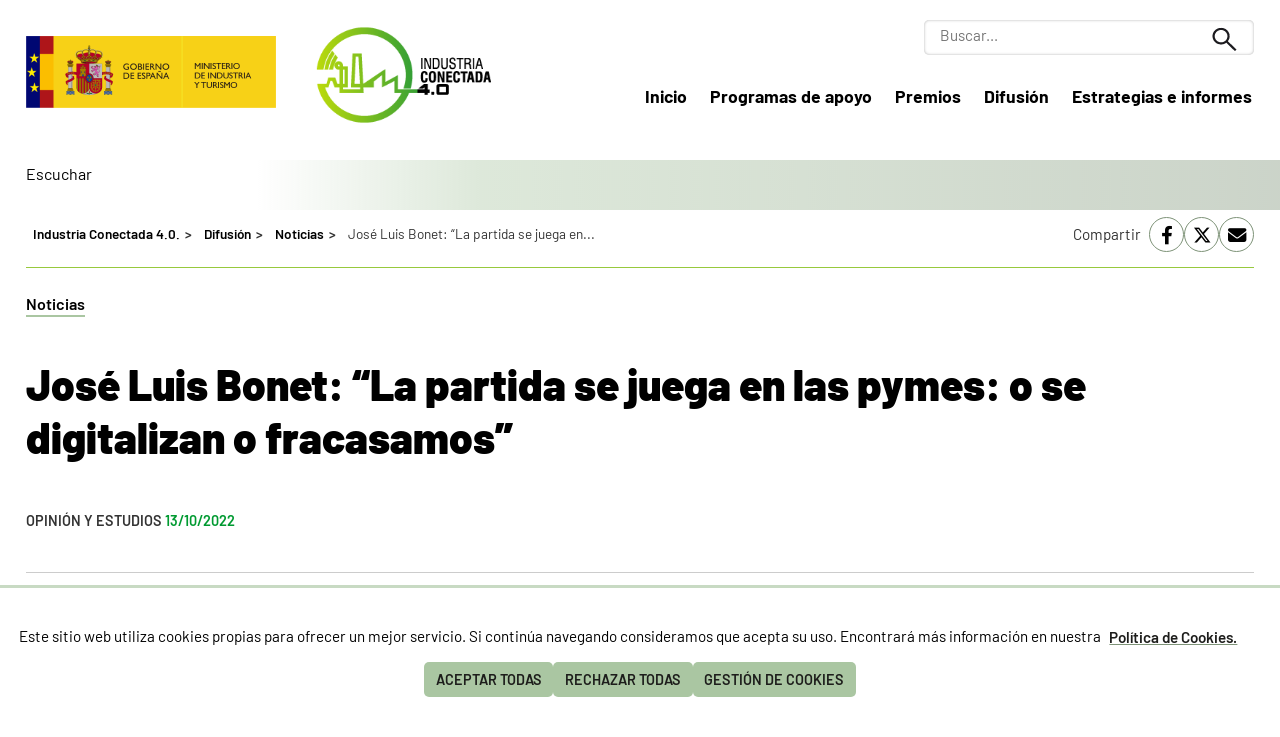

--- FILE ---
content_type: text/html; charset=utf-8
request_url: https://www.industriaconectada40.gob.es/difusion/noticias/Paginas/jose-luis-bonet-la-partida-se-juega-en-las-pymes-o-se-digitalizan-o-fracasamos.aspx
body_size: 12850
content:


<!doctype html>

<!--[if lt IE 7]>       <html class="no-js lt-ie9 lt-ie8 lt-ie7" lang="es"> <![endif]-->
<!--[if IE 7]>          <html class="no-js lt-ie9 lt-ie8" lang="es"> <![endif]-->
<!--[if IE 8]>          <html class="no-js lt-ie9" lang="es"> <![endif]-->
<!--[if IE 9]>          <html class="no-js ie9" lang="es"> <![endif]-->
<!--[if gt IE 9]><!-->  <html class="no-js" lang="es"> <!--<![endif]-->

<head>
    
    <meta name='Faro' content='Faro_IndustriaConectada' ><meta name='ContiSyncro' content='25/01/2026 21:46:36' ><link title="home" href="/Paginas/index.aspx" rel="home" /><link title="index" href="/Paginas/mapa-web.aspx" rel="index" /><link title="autor" href="/Paginas/contacto.aspx" rel="author" /><link title="search" href="/Paginas/resultados-busqueda.aspx" rel="search" /><link title="contents" href="/#menu-principal" rel="contents" /><link title="shortcut icon" href="/_layouts/15/images/Ministerio/favicon.ico" rel="icono" /><meta name='description' content='' ><meta name='autor' content='Ministerio de Economía, Industria y Competitividad'><meta name='keywords' content='' ><meta http-equiv='Content-Type' content='text/html;charset=utf-8' />
<!-- Global site tag (gtag.js) - Google Analytics -->
<script async src="https://www.googletagmanager.com/gtag/js?id=G-1M9BKYNYDT"></script>
<script>
if (document.cookie.includes("displayCookieConsent=y")) {
    window.dataLayer = window.dataLayer || [];
    function gtag() { dataLayer.push(arguments); }
    gtag('js', new Date());
 
    gtag('config', 'G-1M9BKYNYDT');
} else {
    //Elimina la cookie en caso de que exista y no se haya aceptado GA4
    if (document.cookie.includes("_ga_1M9BKYNYDT")) {
        document.cookie = "_ga_1M9BKYNYDT=; expires=Thu, 01 Jan 1970 00:00:00 UTC; path=/; domain=.industriaconectada40.gob.es;";
    }
    if (document.cookie.includes("_ga")) {
        document.cookie = "_ga=; expires=Thu, 01 Jan 1970 00:00:00 UTC; path=/; domain=.industriaconectada40.gob.es;";
    }
        if (document.cookie.includes("_gat")) {
        document.cookie = "_gat=; expires=Thu, 01 Jan 1970 00:00:00 UTC; path=/; domain=.industriaconectada40.gob.es;";
    }
        if (document.cookie.includes("_gid")) {
        document.cookie = "_gid=; expires=Thu, 01 Jan 1970 00:00:00 UTC; path=/; domain=.industriaconectada40.gob.es;";
    }
}
</script>
<!-- Google Tag Manager -->
<script>
if (document.cookie.includes("displayCookieConsent=y")) {
(function(w,d,s,l,i){w[l]=w[l]||[];w[l].push({'gtm.start':
new Date().getTime(),event:'gtm.js'});var f=d.getElementsByTagName(s)[0],
j=d.createElement(s),dl=l!='dataLayer'?'&l='+l:'';j.async=true;j.src=
'https://www.googletagmanager.com/gtm.js?id='+i+dl;f.parentNode.insertBefore(j,f);
})(window,document,'script','dataLayer','GTM-KHX7TTSM');}
</script>
<!-- End Google Tag Manager -->

    <!--  Meta específico para Móviles -->
    <meta name="viewport" content="width=device-width, initial-scale=1.0"/>		
    
	
    
	<title>
		Industria Conectada 4.0 - José Luis Bonet: “La partida se juega en las pymes: o se digitalizan o fracasamos”
	</title>

    <!-- Favicon:Start -->
    <link rel="icon" href="/_layouts/15/images/Ministerio/favicon.ico"/>
	<!-- Favicon:End -->
    
	<link rel="stylesheet" href="https://fonts.googleapis.com/css2?family=Material+Symbols+Outlined">
    <link href="https://fonts.googleapis.com/css?family=Open+Sans:400,600,300,800,700" rel="stylesheet"/>   
    <link rel="stylesheet" href="/Style%20Library/normalize.min.css"/>
    <link href='https://fonts.googleapis.com/css?family=Open+Sans:400,600,800' rel='stylesheet'><link href='https://fonts.googleapis.com/css?family=Lora:400,400i,700,700i' rel='stylesheet'><link href='/Style%20Library/estilo-industriaconectada.css' type='text/css' rel='stylesheet' />   
    <!-- <link rel="stylesheet" type="text/css" href="/Style%20Library/estilo-industriaconectada.css"/> -->
    <link rel="stylesheet" type="text/css" href="/Style%20Library/css/jquery.fancybox.min.css"/>

    <!-- JQuery -->
    <script src='https://ajax.googleapis.com/ajax/libs/jquery/1.12.0/jquery.min.js' type='text/javascript' ></script>  
    <!--<script src="/Style%20Library/js/jquery-ui.min.js"></script>-->

	
	


    

<script>
    (function () {
        function getCookie(name) {
            var match = document.cookie.match(new RegExp('(^| )' + name + '=([^;]+)'));
            return match ? match[2] : null;
        }

        if (getCookie('cookie_analytics') === 'accepted') {
            console.log('Google Analytics script ejecutado');

            (function (i, s, o, g, r, a, m) {
                i['GoogleAnalyticsObject'] = r; i[r] = i[r] || function () {
                    (i[r].q = i[r].q || []).push(arguments)
                }, i[r].l = 1 * new Date(); a = s.createElement(o),
                    m = s.getElementsByTagName(o)[0]; a.async = 1; a.src = '//www.google-analytics.com/analytics.js'; m.parentNode.insertBefore(a, m)
            })(window, document, 'script', '//www.google-analytics.com/analytics.js', 'ga');

            ga('create', 'UA-5799562-22', 'auto');
            ga('send', 'pageview');
        } else {
            console.log('Google Analytics bloqueado por preferencia de cookies');
        }
    })();
</script>

    
    <script src="//cdn1.readspeaker.com/script/12264/webReader/webReader.js?pids=wr&dload=DocReader.AutoAdd" type="text/javascript" id="rs_req_Init"></script>

</head>
    
<body>
<!-- Google Tag Manager (noscript) -->
<noscript><iframe src="https://www.googletagmanager.com/ns.html?id=GTM-KHX7TTSM"
height="0" width="0" style="display:none;visibility:hidden"></iframe></noscript>
<!-- End Google Tag Manager (noscript) -->
	<a accesskey="S" href="#contenido" title="Ir directamente al contenido (Atajo de teclado:S)." class="visuallyhidden">Ir al contenido</a>

    <!-- ===== SP Form  =========================================================================== -->	
	<form method="post" action="./jose-luis-bonet-la-partida-se-juega-en-las-pymes-o-se-digitalizan-o-fracasamos.aspx" onsubmit="javascript:return WebForm_OnSubmit();" id="aspnetForm">
<div class="aspNetHidden">
<input type="hidden" name="_wpcmWpid" id="_wpcmWpid" value="" />
<input type="hidden" name="wpcmVal" id="wpcmVal" value="" />
<input type="hidden" name="MSOWebPartPage_PostbackSource" id="MSOWebPartPage_PostbackSource" value="" />
<input type="hidden" name="MSOTlPn_SelectedWpId" id="MSOTlPn_SelectedWpId" value="" />
<input type="hidden" name="MSOTlPn_View" id="MSOTlPn_View" value="0" />
<input type="hidden" name="MSOTlPn_ShowSettings" id="MSOTlPn_ShowSettings" value="False" />
<input type="hidden" name="MSOGallery_SelectedLibrary" id="MSOGallery_SelectedLibrary" value="" />
<input type="hidden" name="MSOGallery_FilterString" id="MSOGallery_FilterString" value="" />
<input type="hidden" name="MSOTlPn_Button" id="MSOTlPn_Button" value="none" />
<input type="hidden" name="__EVENTTARGET" id="__EVENTTARGET" value="" />
<input type="hidden" name="__EVENTARGUMENT" id="__EVENTARGUMENT" value="" />
<input type="hidden" name="__REQUESTDIGEST" id="__REQUESTDIGEST" value="noDigest" />
<input type="hidden" name="MSOSPWebPartManager_DisplayModeName" id="MSOSPWebPartManager_DisplayModeName" value="Browse" />
<input type="hidden" name="MSOSPWebPartManager_ExitingDesignMode" id="MSOSPWebPartManager_ExitingDesignMode" value="false" />
<input type="hidden" name="MSOWebPartPage_Shared" id="MSOWebPartPage_Shared" value="" />
<input type="hidden" name="MSOLayout_LayoutChanges" id="MSOLayout_LayoutChanges" value="" />
<input type="hidden" name="MSOLayout_InDesignMode" id="MSOLayout_InDesignMode" value="" />
<input type="hidden" name="MSOSPWebPartManager_OldDisplayModeName" id="MSOSPWebPartManager_OldDisplayModeName" value="Browse" />
<input type="hidden" name="MSOSPWebPartManager_StartWebPartEditingName" id="MSOSPWebPartManager_StartWebPartEditingName" value="false" />
<input type="hidden" name="MSOSPWebPartManager_EndWebPartEditing" id="MSOSPWebPartManager_EndWebPartEditing" value="false" />
<input type="hidden" name="__VIEWSTATE" id="__VIEWSTATE" value="/[base64]" />
</div>

<script type="text/javascript">
//<![CDATA[
var theForm = document.forms['aspnetForm'];
if (!theForm) {
    theForm = document.aspnetForm;
}
function __doPostBack(eventTarget, eventArgument) {
    if (!theForm.onsubmit || (theForm.onsubmit() != false)) {
        theForm.__EVENTTARGET.value = eventTarget;
        theForm.__EVENTARGUMENT.value = eventArgument;
        theForm.submit();
    }
}
//]]>
</script>


<script src="/WebResource.axd?d=ZtlExUD8Zmi66MQnHaJPDMjeKTRIw0k-CxuRzfOJW39p_4t5C50rXepsX6C41jl0vodZgxaSKUsjqNgFCYsxUTeMKYDUD8kmJbqzIuzgZ2M1&amp;t=638901608248157332" type="text/javascript"></script>


<script type="text/javascript">
//<![CDATA[
var MSOWebPartPageFormName = 'aspnetForm';
var g_presenceEnabled = true;
var g_wsaEnabled = false;

var g_correlationId = 'c3b9f0a1-3f6f-4024-42eb-0bb246972592';
var g_wsaQoSEnabled = false;
var g_wsaQoSDataPoints = [];
var g_wsaRUMEnabled = false;
var g_wsaLCID = 3082;
var g_wsaListTemplateId = 850;
var g_wsaSiteTemplateId = 'CMSPUBLISHING#0';
var _spPageContextInfo={"webServerRelativeUrl":"/difusion/noticias","webAbsoluteUrl":"http://www.industriaconectada40.gob.es/difusion/noticias","viewId":"","listId":"{4af038b0-0346-4d77-8140-d6928ed498a9}","listPermsMask":{"High":16,"Low":196705},"listUrl":"/difusion/noticias/Paginas","listTitle":"Páginas","listBaseTemplate":850,"viewOnlyExperienceEnabled":false,"blockDownloadsExperienceEnabled":false,"idleSessionSignOutEnabled":false,"cdnPrefix":"","siteAbsoluteUrl":"http://www.industriaconectada40.gob.es","siteId":"{d13319b5-d5d9-4ffc-b82d-a65c626c3517}","showNGSCDialogForSyncOnTS":false,"supportPoundStorePath":true,"supportPercentStorePath":true,"siteSubscriptionId":null,"CustomMarkupInCalculatedFieldDisabled":true,"AllowCustomMarkupInCalculatedField":false,"isSPO":false,"farmLabel":null,"serverRequestPath":"/difusion/noticias/Paginas/jose-luis-bonet-la-partida-se-juega-en-las-pymes-o-se-digitalizan-o-fracasamos.aspx","layoutsUrl":"_layouts/15","webId":"{c82c7d52-6aa5-440e-97de-cdf15e2f87bb}","webTitle":"Noticias","webTemplate":"39","webTemplateConfiguration":"CMSPUBLISHING#0","webDescription":"","tenantAppVersion":"2310310096","isAppWeb":false,"webLogoUrl":"_layouts/15/images/siteicon.png","webLanguage":3082,"currentLanguage":3082,"currentUICultureName":"es-ES","currentCultureName":"es-ES","currentCultureLCID":3082,"env":null,"nid":0,"fid":0,"serverTime":"2026-01-26T08:33:04.3219991Z","siteClientTag":"154$$16.0.10417.20059","crossDomainPhotosEnabled":false,"openInClient":false,"Has2019Era":true,"webUIVersion":15,"webPermMasks":{"High":16,"Low":196705},"pageListId":"{4af038b0-0346-4d77-8140-d6928ed498a9}","pageItemId":464,"pagePermsMask":{"High":16,"Low":196705},"pagePersonalizationScope":1,"userEmail":"","userId":0,"userLoginName":null,"userDisplayName":null,"isAnonymousUser":true,"isAnonymousGuestUser":false,"isEmailAuthenticationGuestUser":false,"isExternalGuestUser":false,"systemUserKey":null,"alertsEnabled":true,"siteServerRelativeUrl":"/","allowSilverlightPrompt":"True","themeCacheToken":"/difusion/noticias::3:","themedCssFolderUrl":null,"themedImageFileNames":null,"modernThemingEnabled":true,"isSiteAdmin":false,"ExpFeatures":[480216468,1884350801,1158731092,62197791,538521105,335811073,4194306,34614301,268500996,-1946025984,28445328,-2147475455,134291456,65536,288,950272,1282,808326148,134217873,0,0,-1073217536,545285252,18350656,-467402752,6291457,-2147483644,1074794496,-1728053184,1845537108,622628,4102,0,0,0,0,0,0,0,0,0,0,0,0,0,0,0],"killSwitches":{},"InternalValidAuthorities":["webminedicion.mityc.age","www.mintur.gob.es","www.mintur.gob.es"],"CorrelationId":"c3b9f0a1-3f6f-4024-42eb-0bb246972592","hasManageWebPermissions":false,"isNoScriptEnabled":false,"groupId":null,"groupHasHomepage":true,"groupHasQuickLaunchConversationsLink":false,"departmentId":null,"hubSiteId":null,"hasPendingWebTemplateExtension":false,"isHubSite":false,"isWebWelcomePage":false,"siteClassification":"","hideSyncButtonOnODB":false,"showNGSCDialogForSyncOnODB":false,"sitePagesEnabled":false,"sitePagesFeatureVersion":0,"DesignPackageId":"00000000-0000-0000-0000-000000000000","groupType":null,"groupColor":"#da3b01","siteColor":"#da3b01","headerEmphasis":0,"navigationInfo":null,"guestsEnabled":false,"MenuData":{"SignInUrl":"/difusion/noticias/_layouts/15/Authenticate.aspx?Source=%2Fdifusion%2Fnoticias%2FPaginas%2Fjose%2Dluis%2Dbonet%2Dla%2Dpartida%2Dse%2Djuega%2Den%2Dlas%2Dpymes%2Do%2Dse%2Ddigitalizan%2Do%2Dfracasamos%2Easpx"},"RecycleBinItemCount":-1,"PublishingFeatureOn":true,"PreviewFeaturesEnabled":false,"disableAppViews":false,"disableFlows":false,"serverRedirectedUrl":null,"formDigestValue":"0x48058F94B4660322F177E35851B12D67FADB218D6B58BB46B847AC497F091DBE4FDFCD9A6565C27D605A2C53CAC5DD767B274AE34A5B47E8B85DD6057F8D13E1,26 Jan 2026 08:33:04 -0000","maximumFileSize":10240,"formDigestTimeoutSeconds":1800,"canUserCreateMicrosoftForm":false,"canUserCreateVisioDrawing":true,"readOnlyState":null,"isTenantDevSite":false,"preferUserTimeZone":false,"userTimeZoneData":null,"userTime24":false,"userFirstDayOfWeek":null,"webTimeZoneData":null,"webTime24":false,"webFirstDayOfWeek":null,"isSelfServiceSiteCreationEnabled":null,"alternateWebAppHost":"","aadTenantId":"","aadUserId":"","aadInstanceUrl":"","msGraphEndpointUrl":"https://","allowInfectedDownload":true};_spPageContextInfo.updateFormDigestPageLoaded=new Date();_spPageContextInfo.clientServerTimeDelta=new Date(_spPageContextInfo.serverTime)-new Date();if(typeof(define)=='function'){define('SPPageContextInfo',[],function(){return _spPageContextInfo;});}//]]>
</script>
<script type="text/javascript" src="/_layouts/15/3082/initstrings.js?rev=UfGKWx68Yr6Dm9uaspNANQ%3D%3DTAG0"></script><script type="text/javascript" src="/_layouts/15/init.js?rev=yqg8eItAKpo%2FMJ5vm41DGw%3D%3DTAG0"></script>
<script type="text/javascript">
//<![CDATA[
var L_Menu_BaseUrl="/difusion/noticias";
var L_Menu_LCID="3082";
var L_Menu_SiteTheme="null";
$(document).ready(function () {Ministerio.buscador.init('Buscar...','toggle');});//]]>
</script>

<script src="/WebResource.axd?d=[base64]&amp;t=638980274538804034" type="text/javascript"></script>
<script src="/WebResource.axd?d=[base64]&amp;t=638980274538804034" type="text/javascript"></script>
<script src="/ScriptResource.axd?d=xyN7DT88f_QVU5POyLP9F0KTxUwEobjiw_gZ00WJkdY0bidp01e7xSVSVtciSabuXlidf29bXZa7Y505XvP_wjb8WO6yccdS0jvCVFND6pWOyfex_4mTb_T4dH9d1o8qE7wUVd_5zdHNInYuDRRIubwq0LIt9kJ8wBf01pPAtFVJLbgfJlKAwfUFMB05Vkvd0&amp;t=5c0e0825" type="text/javascript"></script>
<script src="/ScriptResource.axd?d=wYgPJ3Z-L4qZdDv0xqUaKGR-u-DwbsifjTdE7UVIsS576gYFuvWYGGRAyunwZGrtXfWdwkVYmNC-kDpH_7T6BhMLJYDBJtXHWnyqz7Wwo43ZDHfqWdsqEFdXRnhQcn4xi9oXUANsnJgVKs2w2LQK-CHBfCcHVg7JS2gfnvZBWHQqr_aRfmTYeWG9n05Heqb40&amp;t=5c0e0825" type="text/javascript"></script>
<script type="text/javascript">
//<![CDATA[
function WebForm_OnSubmit() {
UpdateFormDigest('\u002fdifusion\u002fnoticias', 1440000);if (typeof(_spFormOnSubmitWrapper) != 'undefined') {return _spFormOnSubmitWrapper();} else {return true;};
return true;
}
//]]>
</script>

<div class="aspNetHidden">

	<input type="hidden" name="__VIEWSTATEGENERATOR" id="__VIEWSTATEGENERATOR" value="51F49CBE" />
</div>

    <!-- ===== STARTER: ScriptManager ===================================================== -->
	<script type="text/javascript">
//<![CDATA[
Sys.WebForms.PageRequestManager._initialize('ctl00$ScriptManager', 'aspnetForm', [], [], [], 90, 'ctl00');
//]]>
</script>

    
    
<script type="text/javascript">RegisterSod("require.js", "\u002f_layouts\u002f15\u002frequire.js?rev=bv3fWJhk0uFGpVwBxnZKNQ\u00253D\u00253DTAG0");</script>
<script type="text/javascript">
//<![CDATA[
var _spFormDigestRefreshInterval = 1440000;var _fV4UI = true;//]]>
</script>
<script type="text/javascript">RegisterSod("browserScript", "\u002f_layouts\u002f15\u002fie55up.js?rev=ajbMHDSZTEMic\u00252B3j6rqxXA\u00253D\u00253DTAG0");RegisterSodDep("browserScript", "strings.js");</script>
<script type="text/javascript">
//<![CDATA[
var __wpmExportWarning='Este elemento Web se ha personalizado. En consecuencia, una o más propiedades del elemento Web podrían contener información confidencial. Asegúrese de que las propiedades contienen información segura para que otros la lean. Después de expandir este elemento Web, vea las propiedades en el archivo de descripción del elemento Web (.WebPart) utilizando un editor de texto como Microsoft Notepad.';var __wpmCloseProviderWarning='Está a punto de cerrar este elemento Web. Actualmente está proporcionando datos a otros elementos Web y estas conexiones se eliminará si se cierra este elemento Web. Para cerrar el elemento Web, haga clic en Aceptar. Para conservarlo, haga clic en Cancelar.';var __wpmDeleteWarning='Está a punto de eliminar de manera definitiva este elemento Web. ¿Confirma que desea hacerlo? Para eliminar este elemento Web, haga clic en Aceptar. Para conservarlo, haga clic en Cancelar.';//]]>
</script>
</form>

	<!-- ===== STARTER: Web Part Manager  ============================================================================================= -->
	
		
		<div class="container">
			<!-- Cabecera:Start -->
			<div class="header-container">
				<header role="banner">
					<div class="nombre-app">
						<div class="logo">
							<a href='http://www.mincotur.gob.es' target='_blank' title='Abre en ventana nueva' rel='noopener noreferrer'><img src='/_layouts/15/images/Ministerio/logo-ministerio.png' alt='Gobierno de España. Ministerio de Industria y Turismo' /></a>						
						</div>
						<h1 class="tagline">
							<a href="/">Industria Conectada 4.0</a>
						</h1>
					</div>	
					


<div class="buscador">   
    <div class="menu-bt-lupa"></div>
    <form method='POST' action='/Paginas/resultados-busqueda.aspx' >
    <div class="fondo-buscar">
        <input type="text" class="menu-texto-buscar" placeholder="Buscar..." aria-label="site search" accesskey="4" name="ks" id="ks">
        <input type="submit" class="menu-boton-buscar" name="boton-busqueda" id="boton-busqueda" onclick="disableButtonWebPart = true;">
    </div>
    </form>
</div>			
				</header>
			</div>   
			<!-- Cabecera:End -->
				
			<!-- Menú de Navegación:Start -->
			<div class="nav-container">
				<nav id="menu-principal" role="navigation" aria-label="Menú principal">
					<h2>Menú Principal de Navegación</h2>
					
<ul class="slimmenu">
	<li><a href="/">Inicio
</a></li>
	<li><a href="/programas-apoyo/Paginas/programas.aspx">Programas de apoyo
</a>
	<ul>
		<li><a href="/programas-apoyo/Paginas/HADA.aspx">HADA
</a></li>
		<li><a href="/programas-apoyo/Paginas/activa.aspx">ACTIVA Industria 4.0
</a></li>
		<li><a href="/programas-apoyo/Paginas/ayudas-IC4.aspx">ACTIVA Financiación
</a></li>
		<li><a href="/programas-apoyo/Paginas/12-retos-Industria.aspx">ACTIVA Startups
</a></li>
		<li><a href="/programas-apoyo/Paginas/ACTIVA-Ciberseguridad.aspx">ACTIVA Ciberseguridad
</a></li>
		<li><a href="/programas-apoyo/Paginas/crecimiento-empresarial.aspx">ACTIVA Crecimiento
</a></li>
		<li><a href="/programas-apoyo/Paginas/DIH.aspx">Digital Innovation Hubs
</a></li>

	</ul>
	</li>
	<li><a href="/premios/Paginas/premios.aspx">Premios
</a>
	<ul>
		<li><a href="/premios/premios-anteriores/Paginas/lista-premios.aspx">Ediciones anteriores
</a></li>

	</ul>
	</li>
	<li class="activo"><a href="/difusion/Paginas/introduccion-difusion.aspx">Difusión
</a>
	<ul>
		<li class="activo"><a href="/difusion/noticias/Paginas/listado-noticias.aspx">Noticias
</a></li>
		<li><a href="/difusion/Paginas/pildoras-formativas.aspx">Píldoras formativas
</a></li>
		<li><a href="/difusion/Paginas/enlaces-interes.aspx">Enlaces de Interés
</a></li>

	</ul>
	</li>
	<li><a href="/estrategias-informes/Paginas/informes.aspx">Estrategias e informes
</a>
	<ul>
		<li><a href="/estrategias-informes/estrategia-nacional-IC40/Paginas/descripcion-estrategia-IC40.aspx">Estrategia Nacional IC 4.0
</a>
		<ul>
			<li><a href="/estrategias-informes/estrategia-nacional-IC40/Paginas/grupos-trabajo.aspx">Grupos de trabajo
</a></li>

		</ul>
		</li>
		<li><a href="/estrategias-informes/Paginas/especificaciones-une.aspx">Especificaciones UNE
</a></li>
		<li><a href="/estrategias-informes/Paginas/barometro.aspx">Barómetro
</a></li>
		<li><a href="/estrategias-informes/Paginas/iniciativas-regionales.aspx">Iniciativas Regionales
</a></li>

	</ul>
	</li>

</ul>

				</nav>			
			</div>
			<!-- Menú de Navegación:End -->
			
			<!-- ReadSpeaker -->
				<div class="main-container">
				<div id="MiReadSpeaker"></div>
			<!-- Fin ReadSpeaker -->

				
			<!-- Contenido:Start -->
			<div class="main-container">			
				<main id="contenido" role="main">
					



<section class="subheader subheader-generico"></section>

<div class="section-container margen">
   

        <div class="migasyredes">
            <div class="breadcrumb rs_skip">
            <ul><li><a href="/Paginas/index.aspx">Industria Conectada 4.0.</a></li><li><a href="/difusion/Paginas/introduccion-difusion.aspx">Difusión</a></li><li><a href="/difusion/noticias/Paginas/listado-noticias.aspx">Noticias</a></li><li>José Luis Bonet: “La partida se juega en...</li></ul>
        	</div>
            <div class='compartir rs_skip' >
<span class='compartir-label'><span>Compartir</span></span>
<ul>
<li>
<a class='social facebook' title='Abre en ventana nueva' href='http://www.facebook.com/sharer.php?u=http://www.industriaconectada40.gob.es/difusion/noticias/Paginas/jose-luis-bonet-la-partida-se-juega-en-las-pymes-o-se-digitalizan-o-fracasamos.aspx' target='_blank'><span>Recomendar en Facebook</span></a>
</li>
<li>
<a class='social twitter' title='Abre en ventana nueva' href='http://twitter.com/share?url=http://www.industriaconectada40.gob.es/difusion/noticias/Paginas/jose-luis-bonet-la-partida-se-juega-en-las-pymes-o-se-digitalizan-o-fracasamos.aspx' target='_blank'><span>Twittear</span></a>
</li>
<li>
<a title='Abre en ventana nueva' href="mailto: ?subject=Enviado desde http://www.industriaconectada40.gob.es&body=Creo que este contenido te puede interesar:%0AJosé Luis Bonet: “La partida se juega en las pymes: o se digitalizan o fracasamos”%0Ahttp://www.industriaconectada40.gob.es/difusion/noticias/Paginas/jose-luis-bonet-la-partida-se-juega-en-las-pymes-o-se-digitalizan-o-fracasamos.aspx%0A%0A" class="social correo"><span>Enviar por correo</span>  </a>
</li>
</ul>
</div>


        </div>


        
        <div class="tagline">
            <a href="/difusion/noticias/Paginas/listado-noticias.aspx">Noticias</a>
        </div>
        <article class="entrada-noticia">
            <header>
                <h1>
				José Luis Bonet: “La partida se juega en las pymes: o se digitalizan o fracasamos”</h1>
                
				<p class="detalle-noticia">
				
				<span class="tag">
				Opinión y estudios
				</span>
				
				<span class="fecha">
				13/10/2022</span>
				</p>
		
            </header>
            

            <div class='summary'>
                
                                El presidente de Cámara de España, José Luis Bonet, ha reiterado la importancia de la transformación digital para la competitividad del país, “hay que, obligadamente, hacer la transformación digital. Lo tenemos que hacer las personas, empresas y países”.&nbsp;
                                
            </div>
            

            <figure class="foto">
                    <img src="/SiteCollectionImages/newsletter/C%c3%a1mara%20de%20Comercio%20de%20Espa%c3%b1a.PNG" alt="" />
                </figure>
            	

            

            <div class="contenido-noticia">
                
                                <p>José Luis Bonet, ha explicado que España ya cumple con condiciones importantes como son las infraestructuras, y que “las grandes compañías ya han hecho o están haciendo esta transformación”, sin embargo, según Bonet “la partida se juega en las <abbr>pymes</abbr>, o se digitalizan o fracasamos”.</p>
<p>Durante su intervención en la mesa redonda “<span lang="en">Europe </span>4.0: Driving <span lang="en">Progress </span><span lang="en">in </span>a <span lang="en">Digital </span><span lang="en">World</span>” en <abbr>BNEW</abbr>, el presidente de Cámara de España, ha advertido explicado la relevancia de los fondos <span lang="en">Next </span><span lang="en">Generation </span><abbr>UE </abbr>para la transformación digital del tejido empresarial.</p>
<p><a href="https://www.camara.es/jose-luis-bonet-partida-juega-pymes-digitalizan-fracasamos">Leer noticia completa</a></p>

                                
            </div>
            
            <menu class="ms-hide">
	<ie:menuitem id="MSOMenu_Help" iconsrc="/_layouts/15/images/HelpIcon.gif" onmenuclick="MSOWebPartPage_SetNewWindowLocation(MenuWebPart.getAttribute(&#39;helpLink&#39;), MenuWebPart.getAttribute(&#39;helpMode&#39;))" text="Ayuda" type="option" style="display:none">

	</ie:menuitem>
</menu>
        </article>

</div>
<div style='display:none' id='hidZone'></div>
				</main>			
			</div>    
			<!-- Contenido:End -->


		</div>

		<div class="scroll-buttons">
			<button id="scroll-top" type="button" class="scroll-top"><span>Ir arriba</span></button>
	   </div>

		<div class="footer-container">
			<footer role="contentinfo">									
				<nav class="opciones-footer">
					<ul><li><a href='/Paginas/index.aspx' accesskey='1' title='Ir al Inicio (Atajo de teclado:1).' class='activo' >Inicio</a></li><li><a href='/Paginas/contacto.aspx' accesskey='5' title='Ir al contacto (Atajo de teclado:5).' >Contacto</a></li><li><a href='/Paginas/accesibilidad.aspx' accesskey='0' title='Ir a la Accesibilidad (Atajo de teclado:0).' >Accesibilidad</a></li><li><a href='/Paginas/mapa-web.aspx' accesskey='3' title='Ir al mapa del sitio (Atajo de teclado:3).' >Mapa del sitio</a></li><li><a href='https://www.mincotur.gob.es/es-es/Paginas/Avisolegal.aspx' accesskey='6' title='Ir al Aviso legal (Atajo de teclado:6).' >Aviso legal</a></li><li><a href='/Paginas/politica-cookies.aspx' >Política de cookies</a></li><li><a href='https://sede.serviciosmin.gob.es' accesskey='7' >Sede electrónica</a></li></ul>
				</nav>
				<div  class="direccion">
					<img src='/SiteCollectionImages/logo-ministerio-footer.png' alt='Gobierno de España. Ministerio de Industria y Turismo' />
					<p>Gobierno de España. Ministerio de Industria y Turismo - <abbr title="Paseo">P.</abbr> de la Castellana 160, <abbr title="Código Postal">C.P.</abbr> 28046 Madrid, España. <span>Teléfono: <a href="tel:+34913494640" title="Teléfono del Ministerio de Energía, Turismo y Agenda Digital" rel="v:tel">91 349 46 40</a></span></p>
				</div>   									
			</footer>
		</div>


	<!-- JQuery -->      
	<script src="/Style%20Library/js/jquery.slimmenu.js"></script>
	<script src="/Style%20Library/js/main.js"></script>
    <script src="/Style%20Library/js/modernizr-custom.js"></script>
	<script src="/Style%20Library/js/OverrideRTE.js"></script>
    <script src="/Style%20Library/js/VerMas.js"></script>
    <script src="/Style%20Library/js/readSpeakerRender.js"></script>
	<script src="/Style%20Library/js/desplegable.js"></script>
	<script src="/Style%20Library/js/DeleteDivsMSZone.js"></script>

 	<script src="/Style%20Library/js/jquery.fullPage.min.js"></script> 
	<script src="/Style%20Library/js/easyResponsiveTabs.js"></script>
	<script src="/Style%20Library/js/lazysizes.min.js"></script>	    		   		
    <script src="/Style%20Library/js/jquery.fancybox.min.js"></script>    		    				
	<script src="/Style%20Library/js/jsIndustriaConectada.js"></script>
	<script src="/Style%20Library/js/backtotop-ic.js"></script>

	<!-- ===== STARTER: Hidden Placeholders =========================================================================================== -->	
	
	
	
	
	
	
	
	
	
	
	
	
	
	
	
	
	
	
	
	
	
	
	
	
	
			
	
    
    
	

    


<script>
    document.addEventListener('DOMContentLoaded', function (event) {
        cookieChoices.showCookieConsentBar('Este sitio web utiliza cookies propias para ofrecer un mejor servicio. Si contin\u00faa navegando consideramos que acepta su uso. Encontrar\u00e1 m\u00e1s informaci\u00f3n en nuestra', 'Lo entiendo', 'Pol\u00edtica de Cookies.', '/paginas/politica-cookies.aspx', 'Aceptar todas', 'Rechazar todas', 'Gestión de cookies', 'Aceptar selección', 'Más información', 'Al pulsar el botón "Aceptar selección" se están aceptando las cookies seleccionadas, además de las cookies técnicas que permiten un correcto funcionamiento del sitio web. Al pulsar el botón "Rechazar todas" se están rechazando todas las cookies, excepto las cookies técnicas que permiten un correcto funcionamiento del sitio web', 'Cookies de Google Analytics', 'Cookies para el funcionamiento de la web', 'Preferencias de cookies');
    });
</script>
</body>

</html>

--- FILE ---
content_type: text/css
request_url: https://www.industriaconectada40.gob.es/Style%20Library/estilo-industriaconectada.css
body_size: 33470
content:
@charset "utf-8";

/* Webs Mintur */

        /*Variables
        –––––––––––––––––––––––––––––––––––––––––––––––––– */

        :root {
            --primary-font-family: "Barlow", sans-serif;
            --FontAwesomeSolid: Font Awesome Solid;
            --FontAwesomeRegular: Font Awesome Regular;
            --FontAwesomeBrands: Font Awesome Brands;
            --material-icon: Material Symbols Outlined;
            
            --base-font-size: 1rem;
            --base-line-height: 1.3;
            --heading-line-height: 1.2;
            --min-line-height: 1.3;
            
            --font-weight-regular: 400;
            --font-weight-semibold: 600;
            --font-weight-bold: 700;
            --font-weight-extrabold: 900;
            
            --color-primary: #3BA233;
            --color-secondary: #7E9378;
            --color-tertiary: #AAC6A2;
            --color-neutral-one: #C8DAC3;
            --color-neutral-two: #C6C6C6;
            --color-hoverContrast: #2a7ab0;
            --background-highlight: #dbedf9;
            
            --color-white: #fff;
            --color-black: #1d1d1b;
            --color-gray: #e3e3e3;
            --color-line-gray: #C9C9C9;
            --color-error: #a81616;
            --color-valido: #1a5f02;
            --color-alerta: #cc6705;
            --color-aviso: #000;
            
            --max-width: 1400px;
            --pad: 0;
            --border-radius: 10px;
            --border-radius-low: 5px;
            --box-shadow: rgba(0, 0, 0, 0.1) 0px 4px 12px;
            
            --x-smallBreakpoint: 480px;
            --smallBreakpoint: 680px;
            --mediumBreakpoint: 768px;
            --largeBreakpoint: (max-width:1180px);
            --extralargeBreakpoint: 1400px;
        }

            @media only screen and (max-width: 1480px) {
                :root {
                    --pad: 0 2%;
                }
            }

            @media only screen and (max-width: 780px) {
                :root {
                    --pad: 0 4%;
                }
            }



/* Estilos Base
–––––––––––––––––––––––––––––––––––––––––––––––––– */
html {
    font-size: 100%;
}

body {
    font-size: 1em;
    line-height: 1.65;
}

ol, ul {
    list-style: none;
    margin: 0;
    padding: 0;
}

blockquote:before, blockquote:after, q:before, q:after {
    content: "";
}

blockquote, q {
    quotes: '"' '"' "'" "'"
}

    blockquote:before, q:before {
        content: open-quote;
    }

    blockquote:after, q:after {
        content: close-quote;
    }

q {
    display: inline;
}

:focus {
    outline: 1px dotted #f1f1f1;
}

strong {
    font-weight: 700;
}

.mayuscula {
    text-transform: uppercase;
}

.cursiva {
    font-style: italic;
}

abbr[title] {
    text-decoration: none;
}

ins {
    text-decoration: none;
}

del {
    text-decoration: line-through;
}

.clearfix:before, .clearfix:after {
    content: " ";
    display: table;
}

.clearfix:after {
    clear: both;
}

a {
    text-decoration: none;
    outline: 0;
    color: #000;
}

    a:hover, a:focus {
        text-decoration: none;
    }

    a:visited {
        opacity: 0.9;
        color: #000;
    }

.clear { /* Use this class between rows of content when you use columns */
    clear: both;
    display: block;
    overflow: hidden;
    visibility: hidden;
    width: 0;
    height: 0;
}

*, *:after, *:before {
    box-sizing: border-box;
    margin: 0;
    padding: 0;
}

audio, canvas, img, video {
    vertical-align: middle;
}

fieldset {
    border: 0;
    margin: 0;
    padding: 0;
}

textarea {
    resize: vertical;
}

.verdeIC,
a.verdeIC,
a.verdeIC:visited {
    color: #3d9b3d;
}

.trazoBold {
    font-weight: 900;
}

.textBig {
    font-size: 1.8rem;
    font-weight: 900;
}

.textBigger {
    font-size: 2rem;
}

    .textBigger span {
        display: block;
    }

/*Clases del RadEditor*/

img.right, .imagen_derecha {
    margin-left: 1.55em;
    float: right;
    margin-top: 0;
}

img.left {
    margin-right: 1.55em;
    float: left;
}

img.center {
    margin: 0 auto;
    display: block;
}

p.right {
    text-align: right;
}

p.left {
    text-align: left;
}

p.center {
    text-align: center;
}

.big {
    font-size: 1.25em;
}

.small {
    font-size: 0.95em;
}

.highlight {
    background: #e6f3f6;
    padding: 0.75em;
    padding-right: 1em;
    font-style: italic;
    font-size: 1em;
    color: #000;
    border: 0;
}

a.bt-enlace {
    border: 0;
    padding: 0;
}

.obligatorio, .error {
    color: #ef0000;
}

.valido {
    color: #3d930e;
}

.alerta {
    color: #cc6705;
}

.aviso {
    color: #000;
}

p.alerta {
    color: #000;
    padding-bottom: 1em;
}

blockquote {
    margin: 1em 0;
    margin-left: 40px;
    border-left: 7px solid var(--color-neutral-one);
    padding-left: 1em;
}

    blockquote:before {
        content: "\f10d";
        font-size: 2.5rem;
        color: var(--color-primary);
        font-family: 'FontAwesome';
        width: 60px;
        height: 60px;
        display: block;
    }


img.rspkr_dr_img {
    position: relative !important;
    padding: 0 0.2rem;
}
.ms-clear,
.ms-hide {
    display: none;
}

/* Aspecto ReadSpeaker (new) */

div#MiReadSpeaker {
    padding: var(--pad);
    padding-top: 2rem;
}

/* .rs_addtools .rsbtn_play .rsbtn_left .rsbtn_text span,
.rsbtn .rsbtn_play .rsbtn_left .rsbtn_text span,
.rs_addtools .rsbtn_play .rsbtn_left .rsbtn_text::after,
.rs_addtools .rsbtn_play .rsbtn_right:before,
.rsbtn .rsbtn_play .rsbtn_right:before,
.rsbtn .rsbtn_play .rsbtn_left .rsbtn_text::after,
.rs_addtools .rsbtn_tooltoggle .rsicn:before,
.rsbtn .rsbtn_tooltoggle .rsicn:before {
  color: #154481 !important; }

.rs_addtools a, .rs_addtools span, .rsbtn a, .rsbtn span {
  font-family: Open Sans, -apple-system, BlinkMacSystemFont, Segoe UI, Helvetica, Arial, sans-serif, Apple Color Emoji, Segoe UI Emoji, Segoe UI Symbol !important; }

.rs_addtools .rsbtn_toolpanel.vertical .rsbtn_tools .rsbtn_tools_inner .rsbtn_toolcontainer ul.rsbtn_toollist li:before,
.rsbtn .rsbtn_toolpanel.vertical .rsbtn_tools .rsbtn_tools_inner .rsbtn_toolcontainer ul.rsbtn_toollist li:before {
  content: none !important; }

.rs_addtools .rsbtn_tooltoggle:active, .rsbtn .rsbtn_tooltoggle:active,
.rs_addtools .rsbtn_play:active, .rsbtn .rsbtn_play:active {
  background: #fff !important; } */
  

/*Clases para ocultar contenido*/
.hidden { /*Se oculta en ambos: lectores de pantalla y navegador*/
    display: none !important;
    visibility: hidden;
}

.visuallyhidden { /*se oculta visualmente, pero está disponible para los lectores de pantalla*/
    border: 0;
    clip: rect(0 0 0 0);
    height: 1px;
    margin: -1px;
    overflow: hidden;
    padding: 0;
    position: absolute;
    width: 1px;
}

    .visuallyhidden.focusable:active,
    .visuallyhidden.focusable:focus { /*permite que el elemento sea enfocable cuando navegas con el teclado*/
        clip: auto;
        height: auto;
        margin: 0;
        overflow: visible;
        position: static;
        width: auto;
    }

.invisible { /*Se oculta visual y lectores de pantalla, pero se mantiene en el layout*/
    visibility: hidden;
}

/*Flexbox grid*/
.row, .utilidades ul {
    display: flex;
    flex: 0 1 auto;
    flex-flow: row wrap;
    flex-direction: row;
    display: -ms-flexbox;
}

.col {
    flex-grow: 1;
    -ms-flex-positive: 1;
}


        .actualidad, .utilidades li {
            display: flex;
            flex: 0 1 auto;
            flex-flow: row wrap;
            display: -ms-flexbox;
            justify-content: space-between;
        }

        .grid-container .actualidad {
            display: initial
        }

.col.texto,
.col.video,
.col.imagen {
    flex-basis: 0;
    -ms-flex-preferred-size: 0;
}

/* Tipografía
–––––––––––––––––––––––––––––––––––––––––––––––––– */


            @font-face {
                font-family: 'FontAwesome';
                src: url('fonts/fontawesome-webfont.eot?v=4.7.0');
                src: url('fonts/fontawesome-webfont.eot?#iefix&v=4.7.0') format('embedded-opentype'), url('fonts/fontawesome-webfont.woff2?v=4.7.0') format('woff2'), url('fonts/fontawesome-webfont.woff?v=4.7.0') format('woff'), url('fonts/fontawesome-webfont.ttf?v=4.7.0') format('truetype'), url('fonts/fontawesome-webfont.svg?v=4.7.0#fontawesomeregular') format('svg');
                font-weight: normal;
                font-style: normal;
            }

            @font-face {
                font-family: "Font Awesome Solid";
                font-style: normal;
                font-weight: 900;
                font-display: block;
                src: url("fonts/fa-solid-900.woff2") format("woff2"), url("fonts/fa-solid-900.ttf") format("truetype");
            }
            @font-face {
                font-family: "Font Awesome Regular";
                font-style: normal;
                font-weight: 400;
                font-display: block;
                src: url("fonts/fa-regular-400.woff2") format("woff2"), url("fonts/fa-regular-400.ttf") format("truetype");
            }
            @font-face {
                font-family: "Font Awesome Brands";
                font-style: normal;
                font-weight: 900;
                font-display: block;
                src: url("fonts/fa-brands-400.woff2") format("woff2"), url("fonts/fa-brands-400.ttf") format("truetype");
            }

            /* barlow-regular - latin */
            @font-face {
                font-display: swap; /* Check https://developer.mozilla.org/en-US/docs/Web/CSS/@font-face/font-display for other options. */
                font-family: 'Barlow';
                font-style: normal;
                font-weight: 400;
                src: url('fonts/barlow-v12-latin-regular.woff2') format('woff2'); /* Chrome 36+, Opera 23+, Firefox 39+, Safari 12+, iOS 10+ */
            }
            /* barlow-500 - latin */
            @font-face {
                font-display: swap; /* Check https://developer.mozilla.org/en-US/docs/Web/CSS/@font-face/font-display for other options. */
                font-family: 'Barlow';
                font-style: normal;
                font-weight: 500;
                src: url('fonts/barlow-v12-latin-500.woff2') format('woff2'); /* Chrome 36+, Opera 23+, Firefox 39+, Safari 12+, iOS 10+ */
            }
            /* barlow-600 - latin */
            @font-face {
                font-display: swap; /* Check https://developer.mozilla.org/en-US/docs/Web/CSS/@font-face/font-display for other options. */
                font-family: 'Barlow';
                font-style: normal;
                font-weight: 600;
                src: url('fonts/barlow-v12-latin-600.woff2') format('woff2'); /* Chrome 36+, Opera 23+, Firefox 39+, Safari 12+, iOS 10+ */
            }
            /* barlow-700 - latin */
            @font-face {
                font-display: swap; /* Check https://developer.mozilla.org/en-US/docs/Web/CSS/@font-face/font-display for other options. */
                font-family: 'Barlow';
                font-style: normal;
                font-weight: 700;
                src: url('fonts/barlow-v12-latin-700.woff2') format('woff2'); /* Chrome 36+, Opera 23+, Firefox 39+, Safari 12+, iOS 10+ */
            }
            /* barlow-900 - latin */
            @font-face {
                font-display: swap; /* Check https://developer.mozilla.org/en-US/docs/Web/CSS/@font-face/font-display for other options. */
                font-family: 'Barlow';
                font-style: normal;
                font-weight: 900;
                src: url('fonts/barlow-v12-latin-900.woff2') format('woff2'); /* Chrome 36+, Opera 23+, Firefox 39+, Safari 12+, iOS 10+ */
            }


            body {
                font-family: var(--primary-font-family);
                font-style: normal;
                font-weight: var(--font-weight-regular);
                background: var(--color-white);
                color: #333;
                -webkit-font-smoothing: antialiased;
                -moz-osx-font-smoothing: grayscale;
                -webkit-font-smoothing: subpixel-antialiased;
                line-height: 1.5;
            }


h1, h2, h3, h4 {
    color: #000;
    font-family: var(--primary-font-family);
    font-weight: var(--font-weight-extrabold);
}

h1, .home-container h2 {
}

h1 {
    font-size: 2.65rem; 
    /* text-align: center; */
}

h2 {
    font-size: 1.75rem;
    /* margin-top: 3rem; */
}

h3 {
    font-size: 1.55rem;
}

h4 {
    font-size: 1.35rem;
}

h5 {
    font-size: 1rem;
}

h6 {
    font-size: 1rem;
}

        .main-container h1:after {
            display: block;
            content: "";
            width: 85px;
            height: 7px;
            background: var(--color-tertiary);
            margin-bottom: 0.55em;
        }

.home-container h1:after {
    content: none;
}

.section-container h2.aside-anuncios {
    margin-top: 8rem;
    line-height: 1.2;
}


nav h2, footer h2, .submenu h2, .offscreen, .home-container h1 {
    left: -1000em;
    position: absolute;
}

p {
    padding: 0.95em 0;
}

    p.destacado, .destacado {
        font-size: 1.35em;
        text-align: center;
        line-height: 1.35;
        font-family: var(--primary-font-family);
        font-weight: 800;
        color: #000;
        padding: 1em;
        margin: 1em;
        border: 2px solid var(--color-primary);
        clear: both;
        margin-top: 2em;
    }


@media screen and (max-width: 1180px) {

    .section-container h2.aside-anuncios {
        margin-top: 3rem;
    }
    
}


/* Testimoniales en aside
–––––––––––––––––––––––––––––––––––––––––––––––––– */

.testimonios {
    margin-top: 7em;
}

    .testimonios article {
        margin-bottom: 2rem;
    }

    .testimonios article blockquote {
        border-left: 7px solid var(--color-neutral-one);
        padding-left: 1em;
        margin: 0;
    }

    .testimonios p {
        font-size: .95rem;
        line-height: 1.35;
        font-weight: 400;
        padding: .5em 0;
        background: var(--color-white);
        border-radius: var(--border-radius-low);
    }

    .testimonios p span {
        font-weight: 800;
    }

    .testimonios.testi-datos{
        /* position: sticky;
        top: 2rem; */
    }

    .testimonios.testi-datos article {
        width: 100%;
        border-left: 7px solid var(--color-neutral-one);
        padding-left: 1em;
    }

    .testimonios.testi-datos h2 {
        margin-bottom: .5rem;
        line-height: 1.2;
    }

    .testimonios.testi-datos article p {
        font-size: 1rem;
        line-height: 1.5;
    }

    .testimonios.testi-datos img.right {
        width: 35%;
        max-width: 130px;
    }


   @media screen and (max-width: 1180px) {
        .testimonios {
            margin-top: 2rem
        }
        .testimonios.testi-datos {
            position: initial;
        }
    }
    
   
    
/* Testimoniales en actualidad
–––––––––––––––––––––––––––––––––––––––––––––––––– */

.actualidad .testimonios{
    display: flex;
    margin-top: 2rem;
    flex-wrap: wrap;
    column-gap: 4rem;
    row-gap: 1rem;
}

.actualidad .testimonios article{
    flex: 1 35%;
}


@media screen and (max-width: 680px) {
    .actualidad .testimonios article{
        flex: 1 100%;
    }
    
}

/* Retos-startups
–––––––––––––––––––––––––––––––––––––––––––––––––– */

.retos-startups {
    width: 90%;
    margin: 1rem auto 0;
}

    .retos-startups ul {
        display: flex;
        flex-wrap: wrap;
    }

    .retos-startups ul li {
        flex: 1 33%;
        padding: 0 1em;
    }

    @media screen and (max-width: 980px) {

        .retos-startups ul li {
            flex: 1 44%;
            padding: 0 1em;
        }
        
    }

    @media screen and (max-width: 680px) {

        .retos-startups ul li {
            flex: 0 1 100%;
            margin: auto;
        }
        
    }


/* Estructura
–––––––––––––––––––––––––––––––––––––––––––––––––– */

.container {
    width: 100%;
    margin: 0 auto;
    transition: width 0.3s ease-out 0s;
    position: relative;
    background: #fff;
    /* background-clip: padding-box; */
    /* border: solid 50px transparent; */
}

    /* .container:before {
        content: '';
        position: absolute;
        top: 0;
        right: 0;
        bottom: 0;
        left: 0;
        z-index: -1;
        margin: -25px;
        border-radius: inherit;
        background: linear-gradient(to right, #3d9b3d, #97c93d);
    }  */

.main-container {
    clear: both;
}

            .margen {
                padding: var(--pad);
            }


.header-container, .nav-container, .main-container {
    max-width: var(--max-width);
    margin: 0 auto;
    box-sizing: border-box;
}

.header-container {
    padding: var(--pad);
}

        .subheader.subheader-generico::before,
        .subheader:before {
            content: "";
            width: 80%;
            height: 280px;
            position: absolute;
            z-index: 0;
            top: 160px;
            right: 0px;
            background: rgb(255,255,255);
            background: linear-gradient(90deg, rgba(255,255,255,1) 0%, rgba(170,198,162,0.4) 22%, rgba(126,147,120,0.4) 100%);
        }

        .subheader.subheader-generico::before{
            height: 50px;
        }

        /* 
        .header-container:after {
            content: "";
            width: 88%;
            height: 1px;
            position: absolute;
            z-index: 0;
            top: 145px;
            right: -50px;
            background: var(--color-primary);
        } */


.nav-container {
    position: relative;
}

main {
    min-height: 30vw;
    padding-bottom: 3em;
}


.section-container {
    padding-top: 1em;
}

    .section-container.margen {
        overflow: visible !important;
    }

.footer-container {
    overflow: hidden;
    clear: both;
}

.section-container img {
    width: auto;
    max-width: 100%;
}

    .section-container img.medio {
        width: 45%;
    }

/*Cabecera*/
header {
    width: 100%;
    padding-top: 1.25em;
}

.nombre-app {
    float: left;
}

header .logo {
    float: left;
    margin-right: 2.5em;
    margin-top: 1em;
}

header .logo .logo-secundary {
    display:none;
    margin-left: 1em;
}

header .logo .logo-secundary img {
  height: 70px;
}

header .tagline {
    background: url(imagenes/logo-industria-conectada.png) no-repeat left center;
    float: left;
    margin: 0;
    background-size: 50%;
}

    header .tagline a {
        width: 350px;
        height: 110px;
        display: block;
        text-indent: -3000px;
    }

        header .tagline a:hover {
            opacity: 0.8;
        }

/* Modificación buscador  */
/* header .buscador {margin-left: 1.25em; margin-top: 2.25em; } */

header .buscador {
    margin-right: 5em;
    width: 330px;
    height: 35px;
    background-color: #fff;
    border-radius: 5px;
    box-shadow: inset 0 0 3px rgba(0,0,0,.3);
    position: relative;
    float: right;
    margin-right: 0;
}


.menu-bt-lupa, input[type=submit].boton-buscar, input[type=submit].menu-boton-buscar {
    cursor: pointer;
    color: #000;
    background: url(imagenes/search.svg) no-repeat center;
    border: 0;
    width: 60px;
    min-width: 60px;
    height: 38px;
    text-indent: -1000px;
    overflow: hidden;
    line-height: 0;
    margin: 0;
    float: right;
    background-size: 25px;
}
/*.menu-bt-lupa{border-left: 1px solid #ccc;}*/


.fondo-buscar {
    position: absolute;
    /*top: 140px;
	width: 100%;
	left: 0;
	background: #fff;
	padding: 1em;
	font-size: 1.55em; 
	box-shadow: 0 10px 6px -6px rgba(0, 0, 0, 0.16);
	z-index: 15;
	border-bottom: 2px solid #ccc; */
    display: block !important;
}

input[type=submit].menu-boton-buscar:hover {
    box-shadow: none;
    opacity: 0.9;
}

header .buscador input[type=text] {
    font-size: .95em;
    padding: 0;
    border: none;
    width: 100%;
    border-radius: 0;
    box-shadow: none;
    margin: .4rem 1rem;
    background-color: transparent;
}
/*header .buscador input[type=text]:focus {background: #fff;}*/

.no-fixed {
    position: static !important;
}

/* Footer
–––––––––––––––––––––––––––––––––––––––––––––––––– */

                    .footer-container {
                        width: 100%;
                        padding: 0;
                        margin: 0;
                        background: rgb(255,255,255);
                        background: linear-gradient(270deg, rgba(255,255,255,1) 0%, rgba(170,198,162,0.2) 22%, rgba(126,147,120,0.4) 100%);
                    }

                    footer {
                        max-width: var(--max-width);
                        margin: auto;
                        padding: var(--pad);
                    }

                    .opciones-footer {
                        overflow: hidden;
                        padding: 2em 0;
                    }

                        .opciones-footer ul {
                            margin: 0 auto;
                        }

                        .opciones-footer li {
                            padding-right: 2rem;
                            font-size: 1.05rem;
                            font-family: var(--primary-font-family);
                            display: inline-block;
                            font-weight: var(--font-weight-semibold);
                        }

                            .opciones-footer li a {
                                color: #000;
                            }

                                .opciones-footer li a:hover {
                                    text-decoration: underline;
                                }

                    .direccion {
                        text-align: left;
                        position: relative;
                        display: flex;
                        padding-bottom: 2rem;
                    }

                    .direccion p {
                        width: 353px;
                        margin-left: 1rem;
                        padding: 0;
                        line-height: 1.6;
                        font-weight: var(--font-weight-regular);
                        font-size: .95rem;
                    }

                        .direccion::before{
                            content: "";
                            background: url(imagenes/logo-industria-conectada.png) no-repeat top center;
                            margin: 0;
                            background-size: 85%;
                            width: 300px;
                            height: 200px;
                            position: absolute;
                            right: 4%;
                            top: -70px;
                        }

                        

                        @media only screen and (max-width: 1180px) {

                            .direccion::before {
                                background-size: 65%;
                                top: -25px;
                                right:2%;
                            }

                        }

                        @media only screen and (max-width: 925px) {

                            .opciones-footer {
                                padding: 1em 0;
                                text-align: center;
                                line-height: 2.5;
                            }

                            .opciones-footer ul {
                                border-bottom: 1px solid var(--color-line-gray);
                            }

                            .direccion {
                                padding-bottom: 2rem;
                                justify-content: center;
                                margin-top: 7rem;
                                border-top: 1px solid var(--color-line-gray);
                                padding-top: 1rem;
                            }

                            .direccion::before {
                                background-size: 60%;
                                top: -120px;
                                right: 0;
                                left: 0;
                                margin: .5em auto;
                            }

                        }

                        @media only screen and (max-width: 680px) {
                            .direccion {
                                flex-direction: column;
                                align-items: center;
                            }
                            .direccion p{
                                text-align: center;
                                padding-top: .5rem;
                            }
                        }



/* Slimmenu (navegación Responsive)
–––––––––––––––––––––––––––––––––––––––––––––––––– */
#menu-principal {
    width: calc(100% - 70px);
    position: absolute;
    top: 0;
    left: 0;
}

ul.slimmenu {
    line-height: 0.75;
    position: absolute;
    z-index: 99;
    right: 0;
    top: 3rem;
    right:-60px;
}

    ul.slimmenu > li {
        display: inline-block;
        font-size: 1.2rem;
        margin: 0 1em;
        position: relative;
        font-family: var(--primary-font-family);
        font-weight: var(--font-weight-bold);
    }

        ul.slimmenu > li > a, ul.slimmenu > li > span, ul.slimmenu > li.activo > a {
            padding: 1.25em 0;
            display: block;
            -webkit-transform: translateX(0);
            transform: translateX(0);
            -webkit-backface-visibility: hidden;
            backface-visibility: hidden;
        }

            ul.slimmenu > li > a:before, ul.slimmenu > li > span:before, ul.slimmenu > li.activo > a:before, ul.slimmenu > li:after {
                content: "";
                position: absolute;
                z-index: -1;
                left: 0;
                right: 100%;
                bottom: 0;
                background: var(--color-primary);
                height: 5px;
                -webkit-transition-property: right;
                transition-property: right;
                -webkit-transition-duration: 0.3s;
                transition-duration: 0.3s;
                -webkit-transition-timing-function: ease-out;
                transition-timing-function: ease-out;
            }
            ul.slimmenu > li > a:hover:before, ul.slimmenu > li > a:focus:before, ul.slimmenu li span:before, ul.slimmenu > li.activo > a:before {
                right: 0;
            }

        ul.slimmenu > li:hover:after {
            right: 0;
            z-index: 1;
        }

    ul.slimmenu li a:hover {
        text-decoration: none;
    }

.menu-collapser {
    position: absolute;
    z-index: 99;
    top: 10px;
    right: 0;
    overflow: hidden;
}

.collapse-button {
    width: 48px;
    height: 55px;
    background-color: #fff;
    /* border: 2px solid var(--color-primary); */
    left: 5px;
    cursor: pointer;
    text-align: center;
}

.icon-bar, .icon-bar:before, .icon-bar:after {
    content: "";
    position: absolute;
    display: block;
    width: 25px;
    height: 2px;
    background: #000;
    cursor: pointer;
}

.icon-bar {
    top: 21px;
    left: 10px;
}

    .icon-bar:before {
        top: 7px;
    }

    .icon-bar:after {
        bottom: 7px;
    }

    .icon-bar, .icon-bar:before, .icon-bar:after {
        -webkit-transition: all 0.3s ease-in-out;
        transition: all 0.3s ease-in-out;
    }


nav#menu-principal .icon-bar, nav#menu-principal .icon-bar:before, nav#menu-principal .icon-bar:after {
    content: "";
    position: absolute;
    display: block;
    width: 38px;
    height: 3px;
    cursor: pointer;
    font-size: .8em;
    color: #000;
    font-weight: 400;
    line-height: 5.2;
}

    nav#menu-principal .icon-bar:after {
        content: "menú";
        font-size: 1rem;
        line-height: 4;
        text-align: center;
    }

.open nav#menu-principal .icon-bar:after {
    top: 10px;
    -ms-transform: translatey(-10px) rotate(-45deg);
    -webkit-transform: translatey(-10px) rotate(-45deg);
    transform: translatey(-10px) rotate(-45deg);
    content: "";
}


.close .collapse-button:hover .icon-bar:before {
    top: 9px;
}

.close .collapse-button:hover .icon-bar:after {
    bottom: 9px;
}

.open .icon-bar {
    background-color: transparent;
}

    .open .icon-bar:before, .open .icon-bar:after {
        background: #000;
        top: 0;
    }

    .open .icon-bar:before {
        -ms-transform: rotate(45deg);
        -webkit-transform: rotate(45deg);
        transform: rotate(45deg);
    }

    .open .icon-bar:after {
        top: 10px;
        -ms-transform: translatey(-10px) rotate(-45deg);
        -webkit-transform: translatey(-10px) rotate(-45deg);
        transform: translatey(-10px) rotate(-45deg);
    }

/* Nivel 2*/
ul.slimmenu li > ul {
    position: absolute;
    top: 100%;
    left: -2em;
    background: #fff;
    padding: 1em;
    display: none;
    z-index: 99;
    box-shadow: 0 3px 3px 0 rgba(0,0,0,.5);
    border-radius: 2px;
}

ul.slimmenu ul li {
    float: none;
    text-transform: none;
    font-size: 1em; /*font-weight: 600;*/
    margin: 0.35em 0.65em;
}

ul.slimmenu ul li {
    border-top: 1px solid #e0e0e0;
    padding: 0.35em 0;
    line-height: 1.2;
}

    ul.slimmenu ul li:first-child {
        border-top: 0;
    }

ul.slimmenu li > ul {
    width: 250px; /*left: -25%; right: -25%; */
    left: 50%;
    margin-left: -120px;
    height: auto !important;
    /* display: block !important; */
}

    ul.slimmenu li > ul > li {
        position: relative;
        font-family: var(--primary-font-family);
    }

        ul.slimmenu li > ul > li a {
            font-size: 1.05rem;
            font-weight: var(--font-weight-regular) !important;
        }

ul.slimmenu li.activo li.activo span, ul.slimmenu ul li a:hover {
    color: var(--color-primary);
}

ul.slimmenu li.activo li.activo span {
    font-weight: bold;
}

ul.slimmenu li > ul > li {
    position: relative;
}

    ul.slimmenu li > ul > li ul {
        display: none;
        position: relative;
        left: 120px;
        top: 0;
        z-index: 999;
        width: 190px;
        padding: 0.55em;
    }

        ul.slimmenu li > ul > li ul li {
            font-size: 0.95em;
        }

/*Responsive*/

@media only screen and (max-width: 1366px) {
    ul.slimmenu li {
        margin-left: 0.15em;
        font-size: 1.1em;
    }
}

@media only screen and (max-width: 1280px) {
    #menu-principal {
        height: auto;
    }

        ul.slimmenu > li > a:before, ul.slimmenu > li > span:before, ul.slimmenu > li:after {
            display: none;
        }

    .container.open { /*overflow: hidden;*/
    }
    .open ul.slimmenu.collapsed {
        -webkit-transform: translateX(100%);
        -webkit-transition: transform 0.4s ease; /* Safari */
        transform: translateX(100%);
        transition: transform 0.4s ease;
    }
    .close ul.slimmenu.collapsed {
        -webkit-transform: translateX(0px);
        -webkit-transition: transform 0.4s ease; /* Safari */
        transform: translateX(0px);
        transition: transform 0.4s ease;
    }

}

/*Menu collapsed*/
ul.slimmenu.collapsed {
    /* width: 280px;
    margin: 0;
    height: 100%;
    overflow: hidden;
    overflow-y: auto;
    position: fixed;
    top: 0;
    z-index: 99;
    box-shadow: 0 0 20px rgba(0, 0, 0, 0.5);
    left: -280px;
    padding: 1em 0;
    background: #000; */


    position: fixed;
    z-index: 98;
    top: 0;
    left: -100%;
    width: 100%;
    height: 100%;
    padding: 1em 2em 0 9%;
    background: var(--color-white);
    overflow: hidden;
    overflow-y: auto;
    padding-top: 5rem;
}

ul.slimmenu.collapsed::before{
    content: "";
    background: url(imagenes/logo-industria-conectada.png) no-repeat top center;
    margin: 0;
    background-size: 50%;
    width: 300px;
    height: 200px;
    position: absolute;
    left:0;
    right:0;
    top: 1rem;
    margin: auto;
}


.collapsed:not(:target) {
    z-index: 1;
}

ul.slimmenu.collapsed li {
    display: block;
    width: 80%;
    box-sizing: border-box;
    position: relative;
    float: none;
    /* padding: 0.25em 2em; */
    border-bottom: 1px solid var(--color-secondary);
    font-size: 1.1em;
}

    ul.slimmenu.collapsed li a {
        color: var(--color-black);
        font-weight: var(--font-weight-semibold);
    }

ul.slimmenu.collapsed > li > a, ul.slimmenu.collapsed > li > span, ul.slimmenu.collapsed > li.activo > a {
    padding: 1em 0;
}

ul.slimmenu.collapsed li a:hover, ul.slimmenu.collapsed li.activo span, ul.slimmenu.collapsed > li.activo > a {
    color: var(--color-primary);
}

ul.slimmenu.collapsed li.activo li.activo span {
    color: var(--color-black);
    border-bottom: 1px solid #fff;
}

ul.slimmenu.collapsed li ul {
    display: none;
    position: static;
    border: 0;
    width: 100%;
    padding-left: 1rem;
    background: none;
    margin-left: .5rem;
    box-shadow: none;
    border-left: 1px dotted var(--color-secondary);
    margin-bottom: 1rem;
    padding-top: 0;
    padding: 0 0 0 1rem;
}

    ul.slimmenu.collapsed li ul ul {
        border: 0;
        padding: 1.25em 0;
    }

ul.slimmenu.collapsed li > ul li {
    margin: 0;
    border: 0;
    padding: 0.25em 0;
    font-size: 0.95em;
}

    ul.slimmenu.collapsed li > ul li a:hover {
        color: var(--color-black);
        border-bottom: 1px solid var(--color-black);
    }

ul.slimmenu li .sub-collapser, ul.slimmenu.collapsed li.activo span.sub-collapser {
    position: absolute;
    right: 5px;
    top: 2px;
    cursor: pointer;
    height: 45px;
    width: 45px;
}

ul.slimmenu li ul .sub-collapser, ul.slimmenu.collapsed li.activo ul span.sub-collapser {
    right: -52px;
    top: 9px;
}

ul.slimmenu li .sub-collapser > i {
    color: var(--color-black);
    font-size: 0.85em;
    padding-left: 1em;
}



/*layout - 12 Columnas*/
.col-1, .col-2, .col-3, .col-4, .col-5, .col-6, .col-7, .col-8, .col-9, .col-10, .col-11, .col-12 {
    float: left;
}

.col-1 {
    width: 8.33333333%;
}

.col-2 {
    width: 16.66666667%;
}

.col-3 {
    width: 25%;
}

.col-4 {
    width: 33.33333333%;
}

.col-5 {
    width: 41.66666667%;
}

.col-6 {
    width: 50%;
}

.col-7 {
    width: 58.33333333%;
}

.col-8 {
    width: 66.66666667%;
}

.col-9 {
    width: 75%;
}

.col-10 {
    width: 83.33333333%;
}

.col-11 {
    width: 91.66666667%;
}

.col-12 {
    width: 100%;
}


/* Links
–––––––––––––––––––––––––––––––––––––––––––––––––– */

main a {
    text-decoration: none;
    border-bottom: 2px solid var(--color-tertiary);
    padding-bottom: 2px;
    font-weight: 600;
}

a:hover {
    border-bottom: 0;
}

a img {
    border: 0;
}

/* Listas
–––––––––––––––––––––––––––––––––––––––––––––––––– */
ul.faq-list {
    list-style: disc;
    margin-left: 2em;
    margin-bottom: 1em;
}

ol.alfanum {
    list-style-type: lower-alpha;
    margin-left: 2em;
}

ul.listas, ol.listas,
.section-container.margen > ul,
.section-container.margen > ol,
.section-container.margen > dl ul li,
.section-container.margen .contenido-noticia > ul {
    margin: 1em;
    margin-left: 5%;
    list-style-position: inside;
}

    ul.listas,
    .section-container.margen > ul li,
    .section-container.margen > dl ul li,
    .section-container.margen .contenido-noticia > ul li {
        list-style: url(imagenes/bullet.png);
    }

ol.listas, .section-container.margen > ol {
    list-style: decimal;
}

    ul.listas li, ol.listas li,
    .section-container.margen > ul li,
    .section-container.margen > ol li,
    .section-container.margen .contenido-noticia > ul li {
        padding-bottom: 1em;
    }

/*Breadcrumb*/
.breadcrumb {
    font-size: 0.85em;
    display: table;
    margin-top: 1em;
    margin-bottom: 1em;
}

    .breadcrumb ul li {
        float: left;
        margin-left: 0.55em;
    }

    .breadcrumb span {
        float: left;
        padding-top: 6px;
    }

    .breadcrumb li:after {
        content: ">";
        padding: 0 0.35em;
        font-weight: 600;
    }

    .breadcrumb li:last-child:after {
        content: none;
    }

main .breadcrumb li a {
    border: 0;
}

    main .breadcrumb li a:hover {
        border-bottom: 2px solid #a6c84c;
    }

/*lista datos*/
dl.datos-detalle {
    overflow: hidden;
}

    dl.datos-detalle dt, dl.datos-detalle dd {
        margin-top: 1em;
        border-top: 1px dotted #ccc;
        padding-top: 0.65rem;
    }

    dl.datos-detalle dt {
        color: #000;
        padding-right: 1em;
        font-size: 1.25em;
        float: left;
        clear: left;
        line-height: 1.25;
    }

    dl.datos-detalle dd {
        margin-top: 1.25em;
    }

/*Resultados Buscar*/
.resultados-busqueda ul {
}

.resultados-busqueda h2 {
    font-size: 1.35rem;
    margin-bottom: 0;
    text-transform: none;
    padding-bottom: 1em;
}

.resultados-busqueda a {
    border: 0;
}

    .resultados-busqueda a:hover {
        border-bottom: 2px solid #a6c84c;
    }

.resultados-busqueda li {
    padding: 0.25em 0;
    margin: 0.25em 0;
    border-bottom: 3px solid #f1f1f1;
}

    .resultados-busqueda li:first-child {
        border-top: 0;
    }

.resultados-busqueda p.resultados {
    font-size: 1.25em;
    text-align: center;
    padding-top: 1em;
}

.resultados-busqueda .descripcion {
    font-style: italic;
}

.resultados-busqueda .resumen {
    font-size: 0.95em;
}

.resultados-busqueda strong {
    font-style: italic;
}

.resultados-busqueda .buscador {
    margin-bottom: 2em;
}

.resultados-busqueda input[type=text] {
    width: calc(100% - 150px);
    padding: 1em;
    margin: 0;
}

.resultados-busqueda input[type=submit].boton-buscar {
    text-transform: uppercase;
    border: 0;
    color: #000;
    font-family: var(--primary-font-family);
    font-size: 1.25em;
    cursor: pointer;
    background: #a6c84c;
    text-indent: 0;
    padding: 1.35em 0;
    width: 140px;
}

/*Paginación  de resultados*/
ul.pagination {
    font-size: 1em;
    text-align: center;
    list-style: none;
    margin-top: 2em;
}

    ul.pagination li {
        display: inline-block;
        margin: 0.0125em;
        border: 0;
    }

        ul.pagination li a {
            font-size: 1rem;
            text-transform: uppercase;
            background: var(--color-tertiary);
            padding: .3em 1em;
            border-radius: var(--border-radius-low);
            display: inline-block;
            margin: .5em;
            border: 2px solid var(--color-white);
        }

            ul.pagination li a:hover {
                /* border: 2px solid #a6c84c; */
            }

        ul.pagination li.prev a:before, ul.pagination li.next a:after {
            color: var(--color-black);
            padding: 0.55em;
            font-size: 1.1rem;
        }

            ul.pagination li.prev a:before:hover, ul.pagination li.next a:after:hover {
                color: #3d9b3d;
                padding: 0.55em;
            }

        ul.pagination li.prev a:before {
            content: "\f104";
            font-family: 'FontAwesome';
        }

        ul.pagination li.next a:after {
            content: "\f105";
            font-family: 'FontAwesome';
        }


        ul.pagination li.disabled a {
            cursor: default;
            opacity: 0.5;
            border: 2px solid #666;
        }

        ul.pagination li.prev.disabled a:before, ul.pagination li.next.disabled a:after {
            color: #666;
            padding: 0.55em;
        }


        /*Home*/
                .home-container {
                    z-index: 1;
                    position: relative;
                    /* padding-top: 3rem; */
                }
                .grid-container,
                .grid-home {
                    display: grid;
                    grid-template-columns: 72% 22%;
                    gap: 3%;
                    justify-content: space-between;
                    padding: var(--pad);
                }
                /* .grid-container {
                    margin-top: 11rem;
                } */

                a.bt-enlace, a.ver-todo, input[type=submit] {
                    font-size: 1rem;
                    text-transform: uppercase;
                    background: var(--color-tertiary);
                    padding: .7em 2em;
                    border-radius: var(--border-radius-low);
                    display: inline-block;
                    margin: 1em 0;
                    border: 2px solid var(--color-white);
                }

    a.bt-enlace:hover, a.ver-todo:hover, input[type=submit]:hover {
        background: var(--color-secondary) !important;
        color: var(--color-white);
    }

    a.bt-enlace.suscribir {
        float: right;
        margin-top: -60px;
    }

a.ver-todo {
    margin: 1em auto;
    width: max-content;
    display: block;
}

.novedades li a.bt-enlace {
    background: none;
    padding: 0;
    border-bottom: 2px solid #97c93d;
    border-radius: 0;
    font-size: 0.9em;
}

    .novedades li a.bt-enlace:hover {
        border-bottom: 2px solid transparent;
    }

        /*Slide Home*/
        .carrusel-responsive {
            height: 485px;
            overflow: hidden;
            position: relative;
            width: 100%;
            padding: 0 7%;
            margin: 0 auto 3rem;
            border: 5px solid var(--color-primary);
            border-radius: var(--border-radius);
            background: var(--color-white);
            display: flex;
            align-content: center;
            justify-content: center;
            flex-wrap: wrap;
        }

        .caroufredsel_wrapper {
            margin: 0 auto !important;
            width: 100%;
            max-width: 1400px;
        }

        .carrusel-responsive .html_carousel {
            list-style-image: none; /*padding: 0 5%;*/
        }

            .carrusel-responsive .html_carousel li {
                padding: 0;
                /* padding-top: 1em; */
                background: none;
                height: 550px;
                margin: 0;
                display: block;
                /* float: left; */
                width: 100%;
                max-width: 1500px !important;
                display: flex;
                flex-direction: row-reverse;
                align-items: center;
            }

            .carrusel-responsive .html_carousel li a.bt-enlace {
                position: relative !important;
                font-size: 1rem;
                text-transform: uppercase;
                background: var(--color-tertiary);
                padding: .7em 2em;
                border-radius: var(--border-radius-low);
                display: inline-block;
                margin: 1em 0;
                border: 2px solid var(--color-white);
            } 

            .carrusel-responsive .html_carousel span.imagen {
                /* float: right; */
                width: 50%;
                padding-top: 0;
                text-align: left;
                /* padding-right: 2em; */
            }
            
            .carrusel-responsive .html_carousel span.imagen img {
                max-width: 100%;
            }


            .carrusel-responsive .html_carousel .texto {
                width: 50%;
                position: relative;
                /* padding-top: 4em; */
                padding-right: 1em;
                padding-left: 2em;
                float: left;
            }

            .carrusel-responsive .html_carousel h2 {
                padding-top: 0.25em;
                font-size: 3.2rem;
                line-height: 1.05em;
                text-transform: none;
                padding-bottom: 0;
            }

                .carrusel-responsive .html_carousel h2 span {
                    color: #3d9b3d;
                    display: block;
                }

                    .carrusel-responsive .html_carousel h2 span.small {
                        font-size: 2.55rem;
                    }

            .carrusel-responsive .html_carousel p {
                padding: 1em 0;
                font-size: 1.25em;
                font-weight: 600;
            }
            .home-container a.prev span,
            .home-container a.next span{
                text-indent: -1000px;
                position: absolute;
            }

            .home-container a.prev::before,
            .home-container a.next::before{
                content: "";
                width: 50px;
                height: 50px;
                display: block;
                position: absolute;
                z-index: 2;
                border: 0;
                background: var(--color-tertiary);
                border-radius: 50%;
                font-family: var(--FontAwesomeSolid);
                color: var(--color-black);
                display: flex;
                justify-content: center;
                align-items: center;
                font-size: 2.1rem;
            }

            .home-container a.prev::before {
                content: "\f104";
                top: 45%;
                left: 1rem;
            }

            .home-container a.next::before {
                content: "\f105";
                top: 45%;
                right: 1rem;
            }

    .home-container a.prev.disabled,
    .home-container a.next.disabled {
        cursor: default;
        opacity: 0.4;
    }

    .home-container a.next:hover,
    .home-container a.prev:hover {
        opacity: 0.7;
    }

.home-container .carrusel-responsive a.prev, .home-container a.next {
    top: 40%;
}

.home-container .carrusel-responsive a.prev {
    left: 0;
}

.home-container .carrusel-responsive a.next {
    right: 0;
}

.home-container .novedades a.prev, .home-container .novedades a.next {
    top: 45%;
}

.home-container .novedades a.prev {
    right: 90px;
}

.home-container .novedades a.next {
    right: 10px;
}

.carrusel-responsive .pagination {
    bottom: 15px;
    position: absolute;
    right: 25%;
    left: 25%;
    width: 50%;
    text-align: center;
    border: 0;
    margin: 0 auto;
    z-index: 5;
}

    .carrusel-responsive .pagination a {
        width: 18px;
        height: 18px;
        display: inline-block;
        background: #fff;
        border-radius: 20px;
        text-indent: -9999px;
        overflow: hidden;
        border: 2px solid #3d9b3d;
        margin: 0 0.25em;
    }

        .carrusel-responsive .pagination a:hover, .carrusel-responsive .pagination a.selected {
            cursor: default;
            background: #3d9b3d;
        }

.carrusel-responsive a.selected:hover {
    opacity: 1;
}


                .utilidades {

                }
                .banner-aside,
                .suscrip-newsletter{
                    position: sticky;
                    top: 40px;
                }

                    .suscrip-newsletter,
                    .utilidades ul { /*margin-top: 2em; */
                        display: flex;
                        flex-direction: column;
                        flex-wrap: wrap;
                        /* padding: 1em 5%; */
                        justify-content: center;
                    }

                    .banner-aside,
                    .suscrip-newsletter,
                    .utilidades li {
                        width: 100%;
                        margin: 1em 1%;
                        background: var(--color-primary);
                        border-radius: var(--border-radius);
                        padding: 1.55em 2em 1em;
                        flex-direction: column-reverse;
                        border: 5px solid var(--color-white);
                    }
                    .banner-aside,
                    .banner-aside.no-sticky:first-child,
                    .suscrip-newsletter {
                        margin-top: 5rem;
                    }
                    .banner-aside.no-sticky:first-child{
                        margin-top: 8rem;
                    }
                    .banner-aside {
                        padding: 0 .5em 2em 2em;
                        width: 80%;
                    }
                    .banner-aside.no-sticky {
                        padding: 0 .5em 0 2em;
                        margin-top: 1rem;
                        position: relative;
                        width: 90%;
                    }
                    .banner-aside h2,
                    .suscrip-newsletter h2,
                    .utilidades li h2 {
                        font-size: 1.85rem;
                        line-height: 1.25;
                        margin-bottom: .5rem;
                    }
                    .banner-aside.no-sticky h2{
                        font-size: 1.2em;
                        padding: .55em 0;
                    }
                    .banner-aside h2::before{
                        content: "";
                        font-family: "Material Symbols Outlined";
                        font-size: 3em;
                        font-weight: 100;
                        color: var(--color-white);
                        display: block;
                    }

                    .banner-aside h2.award::before{
                        content: "\f6a0";
                    }
                    .banner-aside.no-sticky h2::before{
                        content: "\e157";
                        font-size: 1.3em;
                        display: flex;
                        margin-left: -3rem;
                        width: 2rem;
                        height: 2rem;
                        border-radius: 500%;
                        background: var(--color-secondary);
                        align-items: center;
                        position: absolute;
                        justify-content: center;
                        border: 3px solid var(--color-white);
                    }
                    .utilidades span.imagen img {
                        max-width: 100%;
                    }
                    .utilidades .imagen {
                        margin-bottom: 1rem;
                    }
                    .banner-aside p,
                    .suscrip-newsletter p,
                    .utilidades p {
                        padding: 0;
                        font-size: 1.4em;
                        font-weight: var(--font-weight-semibold);
                        color: var(--color-white);
                        line-height: 1.4;
                    }
                    .banner-aside p {
                        padding: 0;
                        font-size: 1.4em;
                        font-weight: var(--font-weight-semibold);
                        color: var(--color-white);
                        line-height: 2;
                    }


        .actualidad {
            margin-top: 1em;
        }

            .section-container.margen.grid-container .actualidad{
                margin-top: 1rem;
            }

            .actualidad .novedades {
                width: 100%;
                padding: 0;
                position: relative;
            }

            .actualidad aside.anuncios {
                /* width: 25%; */
                display:flex;
                flex-direction: column;
            }
            

            @media only screen and (max-width: 1180px) {
                .banner-aside, .banner-aside.no-sticky:first-child, .suscrip-newsletter{
                    margin-top: 1em;
                }
                .section-container.grid-container aside.anuncios {
                    display: flex;
                    flex-wrap: wrap;
                }
                .section-container.grid-container aside.anuncios .banner-aside.no-sticky {
                    width: 30%;
                }
                .section-container.grid-container aside.anuncios .banner-aside,
                .section-container.grid-container aside.anuncios .suscrip-newsletter {
                    width: 70%;
                    margin: 2em auto 0;
                }
            }
    
            @media only screen and (max-width: 680px) {

                .section-container.grid-container aside.anuncios .banner-aside.no-sticky {
                    width: 48%;
                }

            }

            @media only screen and (max-width: 480px) {

                .section-container.grid-container aside.anuncios .banner-aside.no-sticky {
                    width: 90%;
                }

            }


    
/* NUEVO Twitter */

    .actualidad .timeline {
        /*display: none;*/

    }


.actualidad .twitter-block {
         max-height: 528px;
         overflow: hidden;
         padding-bottom: 1rem;
         overflow-y: scroll;
         border-bottom: 1px solid #cfd9de;
         border-radius: 0 0 20px 20px;
}
.actualidad .twitter-block::-webkit-scrollbar {
  width: 5px;
}
.actualidad .twitter-block::-webkit-scrollbar-track {
  background: rgb(241, 241, 241);
}
.actualidad .twitter-block::-webkit-scrollbar-thumb {
  background: #97c93d;
}

.actualidad .twitter-block::-webkit-scrollbar {
  width: 5px;
}

.actualidad .twitter-block::-webkit-scrollbar-track {
  background: rgb(241, 241, 241);
}

.actualidad .twitter-block::-webkit-scrollbar-thumb {
  background: red;
}

.actualidad .twitter-block::-webkit-scrollbar-thumb:hover {
  background: orange;
}

    .anuncios .timeline h2 {
	    background: var(--color-primary);
	    border-radius: 10px 10px 10px 10px;
	    color: #009a31;
	    font-size: 1.2rem;
	    text-align: center;
	    text-decoration: none;
	    text-transform: none;
	    line-height: 1.8;
	}
	
	.anuncios .timeline h2 a {
        text-decoration: none;
        border-bottom: none;
        font-size: 1.6rem;
        font-weight: var(--font-weight-extrabold);
	}

    .anuncios .timeline h2 a:hover {
        text-decoration:none;
    }

	.anuncios .timeline h2 a:before {
	    color: #000;
	    font-size: 1.3em;
	    content: "\e61b";
	    font-family: 'Font Awesome Brands';
	    font-weight: 300;
	    margin-right:.5rem;
	}


    .actualidad .novedades > li {
        /* box-shadow: 0 1px 8px 0 rgba(0,0,0,.2);
        border-radius: 10px; */
        background: #fff;
    }

.twitterTimeline {
    border: 0;
    color: #515151;
    font-family: "Open Sans", sans-serif;
    font-size: 1em;
    width: 100%;
    box-sizing: border-box;
    background-color: #ffffff;
    height: 529px;
    overflow-y: scroll;
    box-shadow: 0 1px 8px 0 rgba(0,0,0,.2);
    border-radius: 0 0 10px 10px;
}

.twitter-block {
    display: none;
}


.title-column.twitter-title {
    display:none;
}

ul.twitterTimeline li:first-child {
    padding-top: .5rem;
}

/*.title-column.twitter-title a {
    color: #fff;
    text-decoration: none;
    text-transform: none;
    border-bottom: none;
    font-size: 1.3rem;
    -webkit-transition: all .4s ease-out;
    -moz-transition: all .4s ease-out;
    -o-transition: all .4s ease-out;
    transition: all .4s ease-out;
}

    .title-column.twitter-title a:hover {
        border-bottom: 2px solid #a6c84c;
    }*/

    .title-column.twitter-title a:after {
        content: none;
    }

.twitterTitle {
    background-color: #f1f0ee;
    color: #315b7b;
    font-family: "Open Sans", sans-serif;
    font-size: 1.5em;
    margin: 0;
    padding: 5px;
}

    .twitterTitle * {
        vertical-align: bottom
    }

    .twitterTitle > img {
        margin-right: 5px;
    }

.tweetTimeline {
    margin-top: 6px;
    margin: 0 auto;
    width: 98%;
}

    .tweetTimeline:last-child {
        border: 0 none;
    }

    .tweetTimeline > div {
        display: inline-block;
        vertical-align: top;
    }

.tweetProfileImage {
    margin-top: 4px;
    width: 40px;
}

    .tweetProfileImage img {
        -webkit-border-radius: 50%;
        -moz-border-radius: 50%;
        border-radius: 50%;
        border: 0 none;
        height: 40px;
        width: 40px;
        margin: 1rem 0 0 1rem;
    }

.tweetInfo {
    border-bottom: 1px solid #d3d3d3;
    margin-left: 10px;
    padding-bottom: 10px;
    width: -moz-calc(100% - 65px);
    width: -webkit-calc(100% - 65px);
    width: calc(100% - 65px);
}

    .tweetInfo > * {
        margin: 0 5px 5px 5px;
        padding: 0 5px 5px 5px;
        line-height: 1.2;
        margin-top: 1em;
    }

    .tweetInfo .tweetText {
        font-size: 13px;
        margin-top: 4px;
        line-height: 17px;
    }

    .tweetInfo .tweetUserName {
        color: #000;
        font-family: "Open Sans", sans-serif;
        font-size: 14px;
    }

    .tweetInfo .tweetHeaderLink {
        display: inline;
        line-height: 14px;
        margin: 0;
        padding: 0;
        text-decoration: none;
        border-bottom: none;
    }

    .tweetInfo .tweetHeader .tweetRTImage {
        display: inline-block;
        height: 16px;
        width: 16px;
    }

    .tweetInfo a img {
        max-width: 90%;
    }

.tweetText a {
    color: #154481 !important;
    font-family: "Open Sans", sans-serif;
    font-size: .9em;
    border-bottom: none;
}

.tweetScreenName {
    color: #757575;
    font-family: "Open Sans", sans-serif;
    font-size: 12px;
    white-space: nowrap;
}

.tweetDate {
    color: #757575;
    font-family: "Open Sans", sans-serif;
    font-size: 12px;
    white-space: nowrap;
}

.tweetHeader * {
    vertical-align: bottom;
}

.tweetMediaLink {
    width: 100%;
}

    .tweetMediaLink img {
        margin-top: 5px;
        max-width: 100%;
    }


@media only screen and (max-width: 1180px) {
	.actualidad aside.anuncios{
		/* width:70%; */
	}
	
	.anuncios .timeline h2{
		margin-top:5rem;
        background: var(--color-tertiary);
        border-radius: var(--border-radius);
	}

    .anuncios .timeline {
        width: 70%;
        margin: 2rem auto 0;
    }
    .anuncios .twitter-block {
        display: none;
    }
}


/*listas novedades*/
.novedades > ul {
    margin-left: 0;
    margin-top: 1em;
}

    .novedades > ul > li {
        border-bottom: 2px solid var(--color-gray);
        /* padding: 1em; */
        overflow: hidden;
        position: relative;
        margin: 0.65em 0;
        padding-bottom: 2rem;
    }

            .home-container ul.novedades > li p {
                padding: 0;
                font-size: 1.2rem;
                width: 60%;
            }

        .tag, .fecha {
            font-size: .9rem;
            display: inline-block;
            font-weight: var(--font-weight-semibold);
        }

.tag {
    text-transform: uppercase;
    clear: both;
    padding-bottom: 0.55em;
}

.fecha {
    color: #009a31;
}

.foto, .titulo, .descripcion {
    display: block;
}

            .titulo {
                padding: 0.25em 0;
                margin: 0;
                font-size: 1.9rem;
            }

.foto {
    overflow: hidden;
    float: right;
    margin-left: 2em;
}

    .foto img {
        width: 100%;
    }

.home-container .novedades .foto img {
    width: 165px;
}

.section-container .novedades .foto img {
    width: 230px;
}
            .novedades h3.titulo {
                line-height: 1.3;
                width: 60%;
            }

.novedades .titulo a {
    color: var(--color-black);
    border: 0;
    font-family: var(--primary-font-family);
    font-weight: var(--font-weight-bold);
}

    .novedades .titulo a:hover {
        border-bottom: 2px solid #97c93d;
    }

    .buscador-listados,.buscador-novedades form {
        overflow: hidden;
        padding: 1em 2em;
        background: #fafcee;
        margin-bottom: 1em;
        display: flex;
        flex-wrap: wrap;
        justify-content: center;
        border-radius: var(--border-radius-low);
    }

        h2.resultados,
        h2.resultados strong {
            color: var(--color-black);
            font-weight: var(--font-weight-semibold);
            font-size: 1.5rem;
            text-align: center;
        }
            
            .buscador-novedades .col {
                width: 30%;
            }

        .buscador-novedades label, .buscador-listados label {
            font-size: 1rem;
            font-weight: var(--font-weight-regular);
        }

        .buscador-novedades input[type=submit].boton-buscar {
            cursor: pointer;
            width: inherit;
            min-width: inherit;
            text-indent: 0;
            line-height: 0;
            float: none;
            font-size: 1rem;
            text-transform: uppercase;
            background: var(--color-tertiary);
            padding: .7em 2em !important;
            border-radius: var(--border-radius-low);
            display: inline-block;
            margin: 1em 0;
            border: 2px solid var(--color-white);
            font-weight: var(--font-weight-semibold);
        }

.buscador-novedades select, .buscador-listados select {
    width: 89%;
}

.buscador-novedades input[type=submit].boton-buscar {
    margin-top: 1.25em;
    padding: 0;
}



@media only screen and (max-width: 780px) {
    .buscador-novedades form, .buscador-listados {
        /* padding: 1em 0em; */
        flex-direction: column;
        justify-content: center;
        align-items: center;
    }

    .buscador-novedades .col {
        width: 100%;
        padding: 1em 8%;
    }

    .buscador-novedades select, .buscador-listados select {
        width: 100%;
    }

}



            .section-container .actualidad .novedades {
                max-width: var(--max-width);
                margin-right: 2%;
            }

            .section-container .actualidad .novedades h2 {
                    font-size: 2.95rem;
                    position: relative;
                }

                .section-container .actualidad .novedades h3.titulo{
                        font-size: 1.5rem;
                    }

            .section-container .actualidad .novedades ul {
                display: flex;
                flex: 0 1 auto;
                flex-flow: row wrap;
                display: -ms-flexbox;
                -ms-flex: 0 1 auto;
                -ms-flex-wrap: wrap;
                -ms-flex-direction: row;
                justify-content: center;
            }

                .section-container .actualidad .novedades ul li{
                    width: 100% !important;
                    background: var(--color-white);
                    /* margin: 1em 1%; */
                    /* padding: 1em 1.65em; */
                    box-sizing: border-box;
                    position: relative;
                    /* display: flex; */
                    min-height: 300px;
                }



            .section-container .actualidad .novedades .foto{
                margin: 0;
                padding: 0;
                float: right;
                width: 37%; !important;
                margin-top: -1rem;
                border-radius: var(--border-radius-low);
            }


            .section-container .actualidad .novedades .foto img {
                width: 100%;
            }


            .section-container .actualidad .novedades .foto{
                width: 33%;
                margin-top: 0;
            }
            .section-container .actualidad .novedades p {
                width: 60%;
                padding: 0.3em 0;
            }


                .home-container .novedades {
                    max-width: var(--max-width);
                    margin-right: 2%;
                }

                    .home-container .novedades h2 {
                        font-size: 2.95rem;
                        position: relative;
                    }

                        .home-container .novedades h2:after {
                            display: block;
                            content: "";
                            /* margin: 0 auto; */
                            width: 85px;
                            height: 7px;
                            background: #97c93d;
                            margin-bottom: 0.55em;
                        }
                        .home-container .novedades .carrusel-responsive h2:after {
                            content: none;
                        }

                .home-container ul.novedades {
                    display: flex;
                    flex: 0 1 auto;
                    flex-flow: row wrap;
                    display: -ms-flexbox;
                    -ms-flex: 0 1 auto;
                    -ms-flex-wrap: wrap;
                    -ms-flex-direction: row;
                    justify-content: center;
                }

                    .home-container ul.novedades > li {
                        width: 100% !important;
                        background: var(--color-white);
                        /* margin: 1em 1%; */
                        /* padding: 1em 1.65em; */
                        box-sizing: border-box;
                        position: relative;
                        /* display: flex; */
                        min-height: 300px;
                    }

                .home-container .novedades li a.bt-enlace {
                    /*position: absolute;*/
                    bottom: 0.55em;
                }

                .home-container .novedades .foto {
                    margin: 0;
                    padding: 0;
                    float: right;
                    width: 37%;
                    margin-top: -1rem;
                    border-radius: var(--border-radius-low);
                }

                    .home-container .novedades .foto img {
                        width: 100%;
                    }


                    @media only screen and (max-width: 640px) {

                        .home-container .novedades .foto,
                        .section-container .actualidad .novedades .foto {
                            float: none;
                            width: 100%;
                            margin-top: 1rem;
                            max-height: 250px;
                        }
                        .novedades h3.titulo {
                            width: 100%;
                            font-size: 1.5rem;
                            margin-top: 1rem;
                        }
                        .home-container ul.novedades > li p,
                        .section-container .actualidad .novedades p{
                            font-size: 1.1rem;
                            width: 100%;
                        }
                    }


/*Detalle de novedades*/
.entrada-noticia {
    padding-bottom: 1em;
}

    .entrada-noticia header {
        padding: 0;
        height: auto;
    }

.col-contenido .tagline {
    margin-top: 0.20em;
}

    .col-contenido .tagline a {
        text-transform: uppercase;
        font-weight: 700;
        margin-bottom: 0;
        color: #009a31;
    }

.entrada-noticia h1 {
    margin-top: 1em;
    text-transform: none;
    text-align: left;
    line-height: 1.25;
}

    .entrada-noticia h1:after {
        content: none;
    }


.entrada-noticia .summary {
    color: #000;
    padding: 0.25em 0;
    border-bottom: 1px solid #ccc;
    border-top: 1px solid #ccc;
    font-size: 1.15em;
    font-weight: 600;
    margin: 1em 0;
}

.entrada-noticia .foto {
    margin-right: 0;
    margin-top: 1em;
    margin-left: 5%;
    height: auto;
}

    .entrada-noticia .foto img {
        width: 300px;
    }

.entrada-noticia .ms-core-menu-item img,
.entrada-noticia .ms-core-menu-box img {
    width: auto;
}

.entrada-noticia .contenido-noticia ol {
    list-style: decimal;
    margin-left: 1.5rem;
}

    .entrada-noticia .contenido-noticia ol li {
        margin-bottom: .5rem;
    }


/*Tabs	*/
.tabs {
    margin: 3em 0;
    position: relative;
}

    .tabs > ul {
        width: 970px;
        margin: 0 auto;
        margin-bottom: 3em;
        overflow: hidden;
        text-align: center;
    }

        .tabs > ul li {
            float: left;
            white-space: nowrap;
            font-size: 1em;
        }

            .tabs > ul li a {
                color: #000;
                text-transform: uppercase;
                background: #97c93d;
                padding: 0.55em 1em 0.55em 1em;
                margin: 0 0.55em;
                display: block;
                min-width: 200px;
                text-align: center;
                font-family: var(--primary-font-family);
                border-bottom: 0;
            }

            .tabs > ul li.ui-tabs-active a {
                color: #fff;
                background: #000;
                display: block;
                border: 0;
            }

            .tabs > ul li a:hover {
                text-decoration: none;
            }

            .tabs > ul li.ui-tabs-active:after {
                content: "";
                background: url(imagenes/flech-tabs.png) no-repeat center;
                margin: 0 auto;
                width: 28px;
                height: 14px;
                display: block;
            }

#modelos img {
    margin-top: 1em;
}

/*Números*/
ol.numeros {
    list-style: none;
}

    ol.numeros > li {
        padding-left: 60px;
        background: url(imagenes/numeros.png) no-repeat;
        padding-bottom: 1em;
        padding-top: 0.25em;
    }

    ol.numeros li ul {
        padding-top: 0.25em;
    }

    ol.numeros li li {
        list-style: disc;
        margin-left: 3em;
        background: none;
        padding: 0.15em 0;
    }

    ol.numeros > li:nth-child(1) {
        background-position: 0 0;
    }

    ol.numeros > li:nth-child(2) {
        background-position: 0 -231px;
    }

    ol.numeros > li:nth-child(3) {
        background-position: 0 -492px;
    }

    ol.numeros > li:nth-child(4) {
        background-position: 0 -755px;
    }

    ol.numeros > li:nth-child(5) {
        background-position: 0 -984px;
    }

    ol.numeros > li:nth-child(6) {
        background-position: 0 -1210px;
    }

    ol.numeros > li:nth-child(7) {
        background-position: 0 -1444px;
    }

.todos-eventos ol.numeros {
    margin: 1em 2em;
}

    .todos-eventos ol.numeros > li a {
        font-weight: 400; /*border-bottom-width: 1px;*/
    }

    .todos-eventos ol.numeros > li {
        padding-left: 60px;
        padding-bottom: 1.25em;
        min-height: 60px;
    }


/*Enlaces Acordeón*/
.accordion {
    width: 100%;
    border-bottom: 1px solid #efefef;
}

    .accordion > dt, .accordion > dd {
        padding: 0.65em 2em;
    }

    .accordion > dt {
        color: #000;
        font-size: 1.55em;
        cursor: pointer;
        font-family: var(--primary-font-family);
        border-top: 1px solid #efefef;
    }

    .accordion > dd {
        padding: 1em;
        margin-bottom: 1em;
    }

    .accordion > dt:hover {
        transition: color .1s;
        color: #009a31;
    }

    .accordion > dt.open {
        color: #009a31;
    }

    .accordion > dt:before {
        font-family: 'FontAwesome';
        padding-right: 0.55em;
        content: "\f067";
        color: #97c93d;
        margin-left: -40px;
    }

    .accordion > dt.open:before {
        content: "\f068";
        color: #009a31;
    }

    .accordion dt:first-child {
        border-top: 0;
    }

    .accordion > dd h2 {
        font-size: 1.35rem;
    }

/*Accordion css*/
#pildoras .texto {
    margin-right: 2%;
}

.accordion-2 {
    margin-top: -0.35em;
    margin-bottom: 1.5rem;
}

    .accordion-2 h2 {
        text-transform: uppercase;
        text-align: left;
        color: #009a31;
        position: relative;
        margin: 0;
        font-size: 1.15em;
        border: 1px solid #97c93d;
        border-bottom: 0;
        padding: 0.35em 1em;
        margin-top: 0.35em;
        cursor: pointer;
    }

        .accordion-2 h2.open {
            border-bottom: 0;
        }

        .accordion-2 h2.close {
            border-bottom: 1px solid #97c93d;
        }

        .accordion-2 h2:after {
            width: 40px;
            height: 25px;
            position: absolute;
            top: 8px;
            right: 0;
            display: block;
            border-left: 1px solid #97c93d;
        }

        .accordion-2 h2:after {
            font-family: 'FontAwesome';
            padding-left: 0.55em;
            content: "\f067";
            color: #97c93d;
        }

        .accordion-2 h2.open:after {
            content: "\f068";
            color: #009a31;
            border-left: 0;
        }


    .accordion-2 .grupo:hover h2:after, .grupo.activo h2:after {
        width: 40%;
        height: 12px;
        background: none;
        border: 0;
        border-bottom: 1px solid #97c93d;
        right: 1em;
    }

    .accordion-2 .grupo:hover h2:after, .grupo.activo h2:after {
        width: 40%;
        height: 12px;
        background: none;
        border: 0;
        border-bottom: 1px solid #97c93d;
        right: 1em;
    }

    /*set style of closed slide*/

    .accordion-2 .grupo {
        overflow: hidden;
        border: 1px solid #97c93d;
        padding: 0.25em;
        padding-bottom: 1em;
        padding-right: 0;
        border-top: 0;
    }

    .accordion-2 ol {
        list-style: decimal;
        list-style-position: inside;
        margin-left: 0.55em;
        padding-right: 0.25em;
    }

        .accordion-2 ol li {
            padding: 0.25em;
            font-size: 0.90em;
        }

            .accordion-2 ol li a {
                border: 0;
                font-weight: 400;
                cursor: pointer;
            }

                .accordion-2 ol li a:hover, .accordion-2 ol li a.activo {
                    border-bottom: 2px solid #a6c84c;
                }

.ponente {
    padding: 1em 0;
    font-size: 0.85em;
    display: block;
    width: 100%;
    text-align: left;
}

/*Listado de documentos y enlaces*/
.grupo-enlaces p, ul.listado-enlaces {
    margin: 1.25em;
}

.grupo-enlaces h2 {
    margin-top: 1.25em;
}

.sidebar .grupo-enlaces {
    margin-top: 6em;
    margin-left: 1em;
}

.listado-enlaces li a, .listado-documentos li a, .col-contenido .grupo-enlaces p a {
    color: #000; /*font-weight: bold;*/
    border: 0;
}

    .listado-enlaces li a:hover, .listado-documentos li a:hover, .col-contenido .grupo-enlaces p a:hover {
        border-bottom: 2px solid #a6c84c;
    }

.listado-documentos ul {
    margin: 1.25em 0 2.25em 0;
}

.listado-documentos li, ul.listado-enlaces li {
    list-style: none;
    padding: 1em 0;
    position: relative;
    border-bottom: 1px solid #efefef;
}

.listado-documentos ul {
    border: 6px solid #f7f7f7;
    padding: 0.65em 2.55em;
}

.listado-documentos li {
    margin-bottom: 0;
    padding-left: 1.5em;
}

    .listado-documentos li a {
        margin-right: 0.65em;
    }

    .listado-documentos li:last-child {
        border-bottom: 0;
    }

.listado-documentos ul ul {
    border: 0;
    padding: 0;
    padding-top: 1em;
    margin: 0;
}

ul.listado-enlaces li, .grupo-enlaces p a {
    padding-left: 1em;
}

    .listado-enlaces li a:before, .grupo-enlaces p a:before {
        content: "\f0da";
        font-family: 'FontAwesome';
        display: inline-block;
        color: #009a31;
        width: 13px;
        background: #fff;
        margin-left: -15px;
    }

    .listado-enlaces li a.rspkr_dr_link:before, .grupo-enlaces p a.rspkr_dr_link:before {
        content: none;
        color: #fff;
    }

/*Buscador documentos*/
.buscador-listados {
    padding: 1em;
    position: relative;
    background: #f7f7f7;
    margin: 2em 0;
}

    .buscador-listados label {
        display: block;
        text-transform: uppercase;
        font-size: 0.75rem;
        font-weight: 600;
    }

    .buscador-listados select {
        display: inline-block;
        width: calc(100% - 130px);
    }

/*Listado de Congresos*/

.enlaces-congresos ul {
    display: flex;
    flex-flow: row wrap;
    display: -ms-flexbox;
    -ms-flex-wrap: wrap;
    -ms-flex-direction: row;
    list-style: none;
}

    .enlaces-congresos ul li {
        flex-grow: 0;
        -webkit-font-smoothing: subpixel-antialiased;
        -webkit-transform: translateZ(0) scale(1.0, 1.0);
        transform: translateZ(0) scale(1.0, 1.0);
        width: 30%;
        margin: 1em;
        border: 1px solid #f1f1f1;
        padding-bottom: 1em;
    }

.enlaces-congresos .foto {
    overflow: hidden;
    height: 280px;
    display: block;
    margin-bottom: 1em;
    width: 100%;
}

.enlaces-congresos .titulo, .enlaces-congresos .lema {
    margin: 1em;
    display: block;
}

.enlaces-congresos .titulo {
    font-family: var(--primary-font-family);
    font-size: 1.35rem;
    line-height: 1.25em;
    display: block;
}

    .enlaces-congresos .titulo:after {
        content: "";
        width: 25px;
        height: 7px;
        background: #a6c84c;
        display: block;
        margin: 0.25em 0;
    }

.enlaces-congresos .lema {
}

.enlaces-congresos li:hover {
    opacity: 0.8;
}

dl.datos-congreso {
    border-bottom: 1px solid #a6c84c;
    width: 45%;
    margin-bottom: 2em;
    display: flex;
    flex: 0 1 auto;
    flex-flow: row wrap;
    display: -ms-flexbox;
    -ms-flex: 0 1 auto;
    -ms-flex-wrap: wrap;
    -ms-flex-direction: row;
}

    dl.datos-congreso dt, dl.datos-congreso dd {
        padding: 1em;
        border-top: 1px solid #a6c84c;
        flex-grow: 0;
        -ms-flex-preferred-size: auto;
        -ms-flex-positive: 0;
    }

    dl.datos-congreso dt {
        color: #3d9b3d;
        font-weight: bold;
        width: 260px;
    }

    dl.datos-congreso dd {
        width: calc(100% - 260px);
        word-wrap: break-word;
    }


/*Páginas Interiores*/

.mapa-web {
    margin: 1% auto;
    text-transform: uppercase;
}

    .mapa-web li {
        padding-bottom: 0.55em;
        font-size: 1.25em;
    }

        .mapa-web li ul {
            margin-left: 2em;
            list-style: outside url("imagenes/bullet.png");
            margin-top: 0.75em;
        }

        .mapa-web li li {
            font-size: 0.85em;
            padding: 0;
            padding-bottom: 0.25em;
            text-transform: none;
            font-weight: 400;
        }

    .mapa-web .col {
        border-right: 1px dotted #666;
        padding-right: 3%;
        padding-left: 6%;
    }

        .mapa-web .col:last-child {
            border: 0;
            padding-left: 6%;
        }

    .mapa-web li a {
        text-decoration: none;
        border-bottom: 0;
        font-family: var(--primary-font-family);
    }

    .mapa-web li li a {
        font-weight: 400;
    }

.contenido .mapa-web li a:hover {
    border-bottom: 2px solid #a6c84c;
    padding-bottom: 1px;
}

.mapa-web ul.opciones {
    padding-top: 2.55em;
}

    .mapa-web ul.opciones li a {
        font-weight: 600;
    }

/*Suscripciones*/

/*.suscribirse {border: 2px solid #4ca5e0; padding: 1em 2em; font-size: 1.25em; text-align: center; display: inline-block; margin: 1em auto;}  
*/
.pasos-suscripcion {
    padding: 2em 3em;
    border: 3px solid #a6c84c;
    margin: 1em 0;
}

    .pasos-suscripcion h3 {
        margin-top: 0;
    }

    .pasos-suscripcion ol { /*list-style-type: none; */
        padding-bottom: 2em;
        border-bottom: 1px solid #a6c84c;
        margin: 1em 0;
        counter-reset: li; /*Initiate a counter */
    }

        .pasos-suscripcion ol li {
            color: #666;
            text-transform: uppercase;
            display: inline-block;
            font-size: 1.25em;
            font-family: var(--primary-font-family);
            padding: 1em 1.55em;
            padding-right: 75px;
            position: relative;
        }

        .pasos-suscripcion ol > li:before {
            font-family: var(--primary-font-family);
            content: counter(li); /* Use the counter as content */
            counter-increment: li; /* Increment the counter by 1 */
            /* Position and style the number */
            position: absolute;
            top: 1.25em;
            left: 0;
            width: 25px;
            height: 25px;
            border-radius: 50%;
            line-height: 1.15;
            /* Some space between the number and the content in browsers that support
       generated content but not positioning it (Camino 2 is one example) */
            color: #fff;
            font-size: 1.25rem;
            text-align: center;
            background: #5c5c5c;
        }

        .pasos-suscripcion ol > li:after {
            content: "";
            width: 65px;
            height: 53px;
            background: url(imagenes/bt-volver-avanzar.png) no-repeat -60px 0;
            display: block;
            position: absolute;
            top: 0.55em;
            right: 0;
        }

        .pasos-suscripcion ol > li:last-child:after {
            background: none;
        }

        .pasos-suscripcion ol > li.activo:before {
            background: #009a31;
        }

        .pasos-suscripcion ol li span {
            display: none;
        }

        .pasos-suscripcion ol li.activo {
            color: #009a31;
        }

    .pasos-suscripcion label {
        display: block;
        padding-bottom: 1em;
    }

main .pasos-suscripcion input[type=mail] {
    width: 65%;
    margin: 0;
}

.pasos-suscripcion input[type=submit] {
    padding: 0.55em 1.55em;
    background: #000;
    color: #fff;
    margin: 0;
    border: 0;
}


/* Formularios
–––––––––––––––––––––––––––––––––––––––––––––––––– */
fieldset {
    border: 0;
}

legend {
    font-size: 1.55em;
}

input[type=text], input[type=date], input[type=tel], input[type=mail], input[type=email], input[type=password], input[type=number], input[type=search], textarea, select {
    border: 1px solid var(--color-neutral-two);
    padding: 0.35em 0.65em;
    font-size: 1rem;
    margin: 0.55em 0;
    color: #000;
    background: #fff;
    box-sizing: border-box;
    line-height: 1;
    border-radius: var(--border-radius-low);
}

select {
    padding-bottom: 0.25em;
}

input[type=checkbox], input[type=radio] {
    border: 0;
    box-shadow: none;
    width: auto;
    margin: 0.55em 1em;
}

input[type=submit], input[type=reset] {
    font-size: 0.95rem;
    text-transform: uppercase;
    font-family: var(--primary-font-family);
}

input[type=text]:hover, input[type=text]:focus,
textarea:hover, textarea:focus,
select:hover,
input[type=number]:hover, input[type=number]:focus,
input[type=search]:hover, input[type=search]:focus,
input[type=tel]:hover, input[type=tel]:focus,
input[type=email]:hover, input[type=email]:focus {
    border-color: #a6c84c;
}

input[type=submit] {
}




/* Formulario de contacto*/
.formulario {
    width: 50%;
    float: left;
    padding-right: 8%;
    padding-bottom: 2em;
}

.col-direccion {
    width: 40%;
    float: left;
    padding-top: 2em;
}

.formulario > fieldset > legend {
    display: none;
}

.formulario ul {
    margin: 1.55em 0;
}

.formulario li {
    margin-left: 0;
    list-style: none;
    margin: 0px;
    padding: 0px;
}

.formulario label {
    font-size: 1em;
    padding: 0 0 5px 0;
    display: block;
    overflow: hidden;
    width: 100%;
    margin-top: 1em;
    color: #000;
    font-weight: 700;
}

.formulario input[type=text], .formulario textarea, .formulario input[type=email] {
    width: 100%;
}

.formulario input[type=submit] {
    /* width: 300px; */
    margin-bottom: 1em;
}

.formulario select {
    width: 600px;
}

.formulario li legend {
    display: inline-block;
}

.formulario li legend, .formulario li li label {
    font-size: 1.10em;
}

.formulario li fieldset ul {
    margin: 0.55em 0;
}

.formulario li li {
    display: inline-block;
    clear: both;
    padding-right: 2em;
}

    .formulario li li input[type=radio] {
        margin-right: 0.25em;
    }

.formulario input[type=submit] {
    font-size: 1rem;
    text-transform: uppercase;
    background: var(--color-tertiary);
    padding: .7em 2em;
    border-radius: var(--border-radius-low);
    display: inline-block;
    margin: 1em 0;
    border: 2px solid var(--color-white);
}

    .formulario input[type=submit]:hover {
        background: #3d9b3d;
    }

.mapa-situacion {
    padding: 2em 4em;
    margin-top: 1em;
    background: #fafcee;
}

    .mapa-situacion h2 {
        text-align: left;
    }

    .mapa-situacion p {
        padding: 0.25em 0;
    }

/*Imagenes */
.lazyload,
.lazyloading {
    opacity: 0;
}

.lazyloaded {
    opacity: 1;
    -webkit-transition: opacity .4s ease-in;
    transition: opacity .4s ease-in;
}

/*Efectos hover*/
.imagen img {
    -webkit-transition: opacity .4s,-webkit-transform .4s;
    transition: opacity .4s,transform .4s
}

.imagen a:hover img {
    -webkit-transform: scale(0.95,0.95) !important;
    -ms-transform: scale(0.95,0.95) !important;
    transform: scale(0.95,0.95) !important
}

figure {
    margin: 1em 2%;
}

figure img {
    width: 100%;
    margin: auto;
    display: block;
}

/*Página de error*/
.error-404 {
    width: 75%;
    margin: 0 auto;
}

    .error-404 img {
        float: right;
        margin-left: 2em;
    }

    .error-404 .titulo, .error-404 .subtitulo {
        font-size: 2rem;
        font-family: var(--primary-font-family);
        text-align: center;
        line-height: 1;
        padding: 0 20%;
    }

        .error-404 .titulo span {
            font-size: 12rem;
            display: block;
            color: #009a31;
        }

    .error-404 .subtitulo {
        color: #009a31;
        line-height: 1.25;
        margin: 0.35em 0;
    }

    .error-404 ul li {
        padding: 0.55em 0;
        display: inline-block;
        padding-right: 1.25em;
    }

.section-container iframe {
    border: 0;
}

.fancybox-close {
    background-image: url(imagenes/bt-cerrar.png) !important;
    width: 50px !important;
    height: 52px !important;
}

.fancybox-overlay {
    background-color: rgba(0, 0, 0, 0.5) !important;
}




/*Compartir Redes Sociales*/

			.migasyredes{
			    padding: 0.55em 0;
			    border-bottom: 1px solid #97c93d;
			    display: flex;
			    flex-flow: row wrap;
			    justify-content: space-between;
			    width: 100%;
			    margin: 0 auto 1.5rem;
                z-index: 1;
                position: relative;
			}


				/*Redes sociales - Compartir página*/
				.compartir {
				  display: flex;
				  flex-flow: row wrap;
				  align-items: center;
				}
				.compartir .compartir-label {
				  padding-right: 0.55em;
				  font-size: .95rem;
				}
				.compartir ul {
				  list-style: none;
				  padding: 0;
				  margin: 0;
				  display: flex;
				  flex-flow: row wrap;
				  gap: 1em;
				}
				.compartir ul li {
				  width: 35px;
				  height: 35px;
				}
				.compartir ul li span {
				  clip: rect(0 0 0 0);
				  clip-path: inset(50%);
				  width: 1px;
				  height: 1px;
				  overflow: hidden;
				  position: absolute;
				  padding: 0;
				  white-space: nowrap;
				}
				.compartir ul li a.social {
				  display: inline-block;
				  border-bottom: 0;
				}
				.compartir ul li a.social.facebook:before,
				.compartir ul li a.social.twitter:before,
				.compartir ul li a.social.correo:before {
				  font-family: "Font Awesome Brands";
				  font-size: 1.15em;
				  text-align: center;
				  line-height: 35px;
				  width: 35px;
				  height: 35px;
				  display: block;
				  background-color: #fff;
				  border-radius: 50%;
				  border: 1px solid var(--color-secondary);
				}
				.compartir ul li a.social.facebook:before a.social:hover:before,
				.compartir ul li a.social.twitter:before a.social:hover:before,
				.compartir ul li a.social.correo:before a.social:hover:before {
				  background-color: #4caf50;
				}
				.compartir ul li a.social.facebook:before {
				  content: "\f39e";
				  color: #000;
				}
				.compartir ul li a.social.twitter:before {
				  content: "\e61b";
				  color: #000;
				}
				.compartir ul li a.social.correo:before {
				  font-family: "Font Awesome Solid";
				  content: "\f0e0";
				  color: #000;
				}



/*Videos Youtube*/
#pildoras {
    margin: 1em 0;
}

.video .youtube-container {
    display: block;
    width: 100%;
    margin-top: 2em;
}

.video .youtube-player { /* assuming that the video has a 16:9 ratio */
    padding-bottom: 56.25%;
    overflow: hidden;
    position: relative;
    width: 100%;
    height: auto;
    cursor: pointer;
    display: block;
}

.video img.youtube-thumb {
    bottom: 0;
    display: block;
    left: 0;
    margin: auto;
    max-width: 100%;
    width: 100%;
    position: absolute;
    right: 0;
    top: 0;
    height: auto
}

.video div.play-button {
    height: 80px;
    width: 114px;
    left: 50%;
    top: 50%;
    margin-left: -36px;
    margin-top: -36px;
    position: absolute;
    background: url(imagenes/YouTube-icon-dark.png) no-repeat;
}

.video #youtube-iframe {
    width: 100%;
    height: 100%;
    position: absolute;
    top: 0;
    left: 0;
}


/*Galería Multimedia*/
.galeria-container {
    position: relative; /*text-align:  center; margin: 0 auto;*/
}

    .galeria-container ul {
        list-style: none; /* margin-left: -1em; margin-right:  -1em;*/
        margin: 1em;
    }

    .galeria-container ul {
        display: -ms-flexbox;
        -ms-flex-direction: row;
        -ms-flex-wrap: wrap;
        display: flex;
        flex-direction: row;
        flex-wrap: wrap;
    }

    .galeria-container li {
        text-align: center;
        margin: 1em;
        width: calc(25% - 2em);
    }

    .galeria-container img {
        width: 100%;
    }

main .galeria-item-image a {
    border: 0;
}

.galeria-container a.prev span, .galeria-container a.next span {
    display: none;
}

.galeria-container a.prev, .galeria-container a.next {
    position: absolute;
    top: 28%;
    bottom: 55%;
    display: block;
}

.galeria-container a.prev {
    left: 0;
}

.galeria-container a.next {
    right: 4em;
}

a.prev:before, a.next:before {
    color: #015191;
    border: 2px solid #015191;
    font-family: 'FontAwesome';
    padding: 0.25em 0.65em;
    position: absolute;
    font-size: 1.35em;
}

a.prev:before {
    content: "\f060";
}

a.next:before {
    content: "\f061";
}


/*Videos galería*/
.galeria-container.videos-container ul {
    margin: 1em 0;
    margin-left: -1em;
    margin-right: -1em;
}

.videos-container li {
    width: calc(25% - 2em);
    position: relative;
    cursor: pointer;
}

    .videos-container li img { /*border: 1px solid #ccc;*/
        width: 100%;
        height: auto;
        border-radius: var(--border-radius-low);
    }

iframe.video {
    width: 100%;
    height: auto;
}

.galeria-central iframe.video {
    height: 100%;
}

.galeria-container.videos-container li div { /*height: 100%; width: 100%; left: 0; top: 0; margin-left: 0; margin-top: 0; position: absolute;*/
}

.galeria-container.videos-container li:hover div { /*background: url(imagenes/YouTube-icon-dark.png) no-repeat center;*/
}

.galeria-container.videos-container li:hover {
    text-decoration: underline;
    text-decoration-color: #97c93d;
}

    .galeria-container.videos-container li:hover img {
        opacity: 0.8;
    }


        /*Videos galería en aside */
        aside.anuncios .galeria-container.videos-container  {
            display: flex;
            flex-direction: column;
        }

        aside.anuncios .galeria-container.videos-container li  {
            width: 100%;
            border-left: 7px solid var(--color-neutral-one);
            padding-left: 1em;
            /* margin: 0; */
        }



/*Player Video*/
.youtube-player, .vimeo-player {
    margin-top: 1em;
    position: relative; /*padding-bottom:56.25%;*/
    overflow: hidden;
}

    .youtube-player iframe, .youtube-player object, .youtube-player embed,
    .vimeo-player iframe, .vimeo-player object, .vimeo-player embed {
        position: absolute;
        top: 0;
        left: 0;
        width: 100%;
        height: 100%;
    }

.galeria-container.videos-container ul li iframe {
    max-width: 95%;
    display: block;
}

aside.anuncios .galeria-container.videos-container li iframe  {
    width: 100%;
    height: auto;
}

.youtube-player.fullscreen {
    width: 75%;
    height: 480px;
}

    .youtube-player.fullscreen iframe, .vimeo-player.fullscreen iframe {
        width: 100%;
    }
/*.youtube-player.halfscreen iframe, .vimeo-player.halfscreen iframe { width: 50%; height: 50%;}*/

.youtube-player.halfscreen {
    width: 45%;
    height: 310px;
    float: left;
    margin: 0 2%;
    padding-bottom: 0;
    margin-bottom: 3.55em;
}

.video-player {
    margin-top: 1em;
}

    .video-player.fullscreen .plyr {
        width: 100%;
    }

    .video-player.halfscreen .plyr, .vimeo-player.halfscreen iframe {
        width: 50%;
        height: 50%;
    }

        .video-player.halfscreen .plyr.plyr--fullscreen-active {
            width: 100%;
            height: 100%;
        }

p.descripcion-video {
    font-size: 0.95em;
    font-style: italic;
}


    @media screen and (max-width: 1180px) {
        aside.anuncios .galeria-container.videos-container ul.box-container{
            display: flex;
        }

        aside.anuncios .galeria-container.videos-container ul.box-container li{
            flex: 0 1 30%;
        }

        aside.anuncios .galeria-container.videos-container li{
            width: auto;
        }
        
    }

    @media screen and (max-width: 980px) {

        aside.anuncios .galeria-container.videos-container ul.box-container li{
            flex: 0 1 44%;
        }
        
    }

    @media screen and (max-width: 580px) {

        aside.anuncios .galeria-container.videos-container ul.box-container li{
            flex: 0 1 100%;
        }
        
    }


/*Fotos*/
.carousel-slider {
    margin: 0 10%;
}

.imagenes-container ul {
}

.galeria-item-image {
    position: relative;
}

.galeria-foto {
    overflow: hidden;
    display: table-cell;
    vertical-align: middle;
    width: 33%;
    height: 300px;
    border: 1px solid #f1f1f1;
}

    .galeria-foto img { /*max-height: 200px; max-width: 200px;*/
        object-fit: cover;
        width: 100%;
        padding: 1em;
    }

.galeria-container img {
    display: block;
    margin: 0 auto;
}

.galeria-titulo {
    padding: 0.55em;
    line-height: 1.25em;
    display: block;
    overflow: hidden;
    text-align: left;
    font-size: 0.95em;
}


/*Display Central*/
.galeria-central {
    background: #f1f1f1;
    display: block;
    margin: 2em auto;
    width: 100%;
    height: 480px;
    overflow: hidden;
}

    .galeria-central img {
        max-height: 480px;
        width: 100%;
        object-fit: cover;
        object-fit: contain;
    }

/*Display Modal*/
#swipebox-overlay {
    background: rgba(0, 0, 0, 0.75);
}

#swipebox-slider {
    padding: 2.55em 0;
}

#swipebox-caption {
    top: 0 !important;
}

#swipebox-action {
    bottom: 0 !important;
}

#swipebox-bottom-bar {
    bottom: 0 !important;
}

    #swipebox-bottom-bar.visible-bars {
        transform: none !important;
    }

#swipebox-top-bar {
    top: 0 !important;
}

    #swipebox-top-bar.visible-bars {
        transform: none !important;
    }



	/*Cookies (OLD) */
		#cookieChoiceInfo {
		  position: fixed;
		  width: 100%;
		  margin: 0px;
		  left: 0px;
		  bottom: 0px;
		  color: rgb(255, 255, 255);
		  z-index: 1000;
		  text-align: center;
		  padding: 1em 2em;
		  background-color: rgba(0, 0, 0, 0.755);
		}
		#cookieChoiceInfo span {
		  display: block;
		  padding-bottom: 1.25em;
		}
		#cookieChoiceInfo a {
		  margin-left: 8px;
		  color: rgb(255, 255, 255);
		  padding: 0.55em;
		  padding-top: 0.25em;
		  text-decoration: underline;
		  margin: 0 1em;
		}
		#cookieChoiceInfo a:hover {
		  text-decoration: none;
		}
		#cookieChoiceInfo a#cookieChoiceDismiss {
		    font-weight: 600;
		    border: 1px solid #fff;
		    text-decoration: none;
		    background-color: var(--color-tertiary);
		    color: var(--color-black);
    		border-radius: var(--border-radius-low);
    		padding: .5rem 1.2rem;
    		text-transform: uppercase;
		}
		#cookieChoiceInfo a#cookieChoiceDismiss:hover {
		    background: var(--color-secondary);
    		color: var(--color-white);
		}


/*Cookies New*/
#cookieChoiceInfo {
    position: fixed;
    width: 100%;
    margin: 0px;
    left: 0px;
    bottom: 0px;
    color: black;
    z-index: 1000;
    text-align: center;
    padding: 1.5em 1em;
    background-color: rgb(255, 255, 255);
    font-size: 0.95em;
    border-top: 3px solid var(--color-neutral-one);
}

    #cookieChoiceInfo span {
        display: block;
        padding-bottom: 1.25em;
    }
    #cookiePrefsPanel .cookies-chekbox a,
    #cookieChoiceInfo a {
	    margin-left: 0;
	    color: var(--color-black);
	    text-decoration: underline;
	    font-weight: 600;
	    text-decoration-color: var(--color-secondary);
    }
    #cookiePrefsPanel .cookies-chekbox a {
	    padding-left: .3rem;
    }
        #cookieChoiceInfo a:hover {
            text-decoration: none;
        }

        #cookieChoiceInfo a#cookieChoiceDismiss {
            font-weight: 600;
            border: 1px solid #fff;
            text-decoration: none;
        }

		#cookieChoiceInfo div {
		    display: flex;
		    gap: .5rem;
		    justify-content: center;
		}
		#cookieChoiceInfo div button {
		    font-size: .9rem;
		    border-radius: var(--border-radius-low);
		    padding: .5em .8em;
		    text-decoration: none;
		    display: table;
		    border: 0;
		    cursor: pointer;
		    text-align: center;
		    background-color:  var(--color-tertiary);
		    color: var(--color-black);
		    margin: 0 !important;
		    transition: all .2s ease;
		    text-transform: uppercase;
    		font-weight: var(--font-weight-semibold);
		}
		#cookieChoiceInfo div button:hover {
		    background: var(--color-secondary);
    		color: var(--color-white);
		}
		
		
/*SideBar Gestión de cookies*/

div#cookiePrefsPanel {
	position: fixed;
    bottom: 0;
    right: 0;
    background: rgb(255, 255, 255);
    padding: 4rem 1rem;
    border: 1px solid rgb(204, 204, 204);
    z-index: 1;
    box-shadow: rgba(0, 0, 0, 0.2) 0px 0px 10px;
    max-width: 450px;
    height: 100vh;
    z-index:1001;
	overflow-x: hidden;
}

	div#cookiePrefsPanel::-webkit-scrollbar {
	  width: 5px;
	}
	
	div#cookiePrefsPanel::-webkit-scrollbar-track {
	  background: rgb(241, 241, 241);
	}
	
	div#cookiePrefsPanel::-webkit-scrollbar-thumb {
	  background: var(--color-secundary);
	}
	
	div#cookiePrefsPanel::-webkit-scrollbar-thumb:hover {
	  background: var(--color-secondary);
	}


div#cookiePrefsPanel p {
	font-size: .95rem;
}

div#cookiePrefsPanel:before {
    background: rgba(0, 0, 0, .5);
    bottom: 0;
    content: "";
    left: 0;
    position: fixed;
    right: 450px;
    top: 0;
}

div#cookiePrefsPanel .header-cookies{
    display: flex;
    justify-content: space-between;
    border-bottom: 1px solid var(--color-line-gray);
    padding-bottom: 1rem;
    margin-bottom: 2rem;
    align-items: center;
}

div#cookiePrefsPanel .cookies-info h2,
div#cookiePrefsPanel .header-cookies h3{
	font-size: 1.3rem;
}

div#cookiePrefsPanel .header-cookies .close-btn {
    background: var(--color-neutral-one);
    border: 1px solid var(--color-neutral-one);
    border-radius: var(--border-radius);
    height: 40px;
    position: relative;
    transition: all .15s ease;
    width: 40px;
}

div#cookiePrefsPanel .header-cookies .close-btn:hover {
    border: 1px solid var(--color-secondary);
}

div#cookiePrefsPanel .header-cookies .close-btn:after,
div#cookiePrefsPanel .header-cookies .close-btn:before {
    background: var(--color-black);
    content: "";
    height: .9em;
    left: 0;
    margin: auto;
    position: absolute;
    right: 0;
    top: 50%;
    transform: translateY(-50%) rotate(45deg);
    transition: all .15s ease;
    width: 1.5px;
}

div#cookiePrefsPanel .header-cookies .close-btn:after {
    transform: translateY(-50%) rotate(-45deg);
}

div#cookiePrefsPanel .cookies-chekbox p {
	margin-bottom:2rem
}

		div#cookiePrefsPanel label {
			bottom: 0;
		    cursor: pointer;
		    display: inline-block;
		    margin: auto;
		    transform: translateZ(0);
		    user-select: none;
		    vertical-align: middle;
		    z-index: 1;
			margin-bottom: 1rem;
		}
		
		div#cookiePrefsPanel label .toggle__label {
			font-size: .95rem;
		    margin-left: 4rem;
		    display: block;
		}
				
		div#cookiePrefsPanel label input  {
		    border: 0;
		    cursor: pointer;
		    display: block;
		    left: -40px;
		    margin: 0;
		    position: absolute;
		    top: 0;
		}
		
		div#cookiePrefsPanel label input:disabled {
		    cursor: not-allowed;
		}
		
		div#cookiePrefsPanel label input[type=checkbox]:before,
		div#cookiePrefsPanel label input[type=checkbox]:checked:before {
		    content: none
		}

		div#cookiePrefsPanel label .toggle__icon {	    
	        background: var(--color-background-gray);
		    box-shadow: 0 0 0 1px var(--color-secondary);
		    display: flex;
		    flex-direction: row;
		    pointer-events: none;
		    position: absolute;
		    transition: all .25s ease;
		    width: 50px;
		    height: 25px;
		    border-radius: 20px;
		    border: 1px solid var(--background-primary-color);
		}
		
		div#cookiePrefsPanel label .toggle__icon:after {
		    background: var(--color-primary);
		    border: none;
		    border-radius: 100%;
		    box-shadow: 0 1px 2px rgba(24, 32, 3, .36);
		    content: "";
		    display: block;
		    height: 23px;
		    left: 1px;
		    position: absolute;
		    top: 1px;
		    transition: transform .25s ease, background-color .25s ease;
		    width: 23px;
		}

		div#cookiePrefsPanel label .toggle__icon-off,
		div#cookiePrefsPanel label .toggle__icon-on {
		    align-items: center;
		    display: flex;
		    flex: 1;
		    height: 100%;
		    justify-content: center;
		    position: relative;
		    text-align: center;
		    transform: translateZ(0);
		    transition: opacity .15s ease;
		}
		
		div#cookiePrefsPanel label .toggle__icon-on {
		    left: 0;
		    opacity: 1;
		    z-index: 1;
		}
		
		div#cookiePrefsPanel .toggle__icon-off {
		    opacity: 1;
		    z-index: 1;
		}

		div#cookiePrefsPanel label .toggle__icon-off:after,
		div#cookiePrefsPanel label .toggle__icon-off:before {
		    background: var(--color-white);
		    content: "";
		    display: block;
		    height: .7em;
		    margin: .5px 2px 0 auto;
		    position: absolute;
		    top: 50%;
		    transform-origin: center;
		    width: 2px;
		    transition: all .5s;
		}
		
		div#cookiePrefsPanel label .toggle__icon-off:before {
		    transform: translateY(-50%) rotate(45deg);
		}
		
		div#cookiePrefsPanel label .toggle__icon-off:after {
		    transform: translateY(-50%) rotate(-45deg);
		}

		div#cookiePrefsPanel label .toggle__icon-on:before {
		    border: solid var(--color-white);
		    border-width: 0 2px 2px 0;
		    content: "";
		    display: inline-block;
		    margin: -4.5px auto 0 7px;
		    padding: 1.5px 1.5px 7px;
		    position: absolute;
		    top: 50%;
		    transform: rotate(45deg) translate(-50%);
        opacity: 0;
		}

		div#cookiePrefsPanel label input:checked~.toggle__icon:after {
		    background-color: var(--color-primary);
		    transform: translateX(25px);
		}

    div#cookiePrefsPanel label input:checked~.toggle__icon .toggle__icon-off:after,
    div#cookiePrefsPanel label input:checked~.toggle__icon .toggle__icon-off:before {
      opacity: 0;
		}


    div#cookiePrefsPanel label input:checked~.toggle__icon .toggle__icon-on:before {
      opacity: 1;
		}

		
		div#cookiePrefsPanel label input:disabled~.toggle__icon {
			opacity:.5;
		}

		

div#cookiePrefsPanel .cookies-info {
	margin-top:3rem;
	border-top: 1px solid var(--color-line-gray);
	border-bottom: 1px solid var(--color-line-gray);
	padding: 1rem 0;
}

div#cookiePrefsPanel .cookies-buttons {
    position: fixed;
    bottom: 2rem;
    display: flex;
    gap: .5rem;
    justify-content: space-around;
}

div#cookiePrefsPanel .cookies-buttons button {
    font-size: .85rem;
    border-radius: var(--border-radius-low);
    padding: .5em .7em;
    text-decoration: none;
    display: table;
    border: 0;
    cursor: pointer;
    text-align: center;
    background-color: var(--color-tertiary);
    color: var(--color-black);
    margin: 0 !important;
    transition: all .2s ease;
	text-transform: uppercase;
    font-weight: var(--font-weight-semibold);
}

div#cookiePrefsPanel .cookies-buttons button:hover {
	background: var(--color-secondary);
    color: var(--color-white);
}


@media only screen and (max-height: 750px) {
	div#cookiePrefsPanel{
		padding: 2rem 1.5rem;
	}
	div#cookiePrefsPanel .cookies-info{
		margin-top: 1rem;
	}
}

@media only screen and (max-height: 680px) {
	div#cookiePrefsPanel{
		overflow-y: scroll;
	}
	div#cookiePrefsPanel .cookies-buttons {
	    position: initial;
	    margin-top: 2rem;
	}
	div#cookiePrefsPanel .cookies-buttons button{
		font-size: .85rem;
	}
}

@media only screen and (max-width: 780px) {
	div#cookiePrefsPanel{
		padding: 2rem 1.5rem;
	}
	div#cookiePrefsPanel .cookies-info{
		margin-top: 1rem;
	}
}

@media only screen and (max-width: 420px) {
	div#cookiePrefsPanel .cookies-buttons {
	    position: initial;
	    margin-top: 2rem;
	}
}

/*Ventana Mapa España CCAA */
.modal-ccaa {
    position: absolute;
    right: 0;
    top: 5%;
    background-color: #fff;
    padding: 1.5rem 2.5rem;
    border: 1px solid #c3c3c3;
    border-radius: 5px;
    box-shadow: 0 6px 5px -5px rgb(0 0 0 / 50%);
}

    .modal-ccaa p {
        padding: 0.3rem 0;
    }

        .modal-ccaa p a {
            background-image: none !important;
            font-weight: 400;
            font-size: .9rem;
        }

@media only screen and (max-width: 1024px) {
    .modal-ccaa {
        padding: 1.5rem 1rem;
    }
}

@media only screen and (max-width: 980px) {
    .modal-ccaa {
        top: auto;
        right: auto;
        left: 0;
        bottom: 0;
        padding: .5rem 1.5rem;
    }
}


  /*--------------------------- Tablas  ---------------------------*/

table.tabladatos, table.datos, table.zebra {
  border: 0;
  margin: 1.65em 0 2em 0;
  padding: 0.25em;
  width: 100%;
  display: table;
  border-collapse: collapse;
  border-bottom: 2px solid var(--color-primary);
  overflow: auto;
}

table.datos caption {
  font-size: 1.35em;
  border-bottom: 1px solid var(--color-primary);
  padding-bottom: 0.25em;
  margin-bottom: 0.25em;
}

table.tabladatos caption, table.zebra caption { /*display: none;*/
  /*se oculta visualmente, pero está disponible para los lectores de pantalla*/
  border: 0;
  clip: rect(0 0 0 0);
  height: 1px;
  margin: -1px;
  overflow: hidden;
  padding: 0;
  position: absolute;
  width: 1px;
}

.tabladatos thead th, table.datos thead th, table.zebra thead th {
  border-bottom: 3px solid var(--color-primary);
  font-weight: 600;
  text-transform: uppercase;
  line-height: 1.15em;
  color: #000;
  vertical-align: baseline;
}

.tabladatos tbody th, table.datos tbody th, table.zebra tbody th,
.tabladatos tbfoot th, table.datos tfoot th, table.zebra tfoot th,
.tabladatos tbfoot td, table.datos tfoot td, table.zebra tfoot td {
  color: #000;
  font-weight: 600;
}

.tabladatos th, .tabladatos td,
table.datos th, table.datos td,
table.zebra th, table.zebra td {
  padding: 0.65em 1em;
  text-align: left;
}

.tabladatos td, table.datos td, table.zebra td {
  vertical-align: top;
  empty-cells: show;
}

.tabladatos tbody th, table.datos tbody th, table.zebra tbody th {
  vertical-align: top;
}

table.datos tbody tr:nth-child(even) th.rowgroup,
table.datos tbody th.rowgroup {
  background-color: #e1effa;
  border-top: 1px solid #fff;
}

table.tabladatos tbody tr:nth-child(even) th, table.datos tbody tr:nth-child(even) th,
table.tabladatos tbody tr:nth-child(even) td, table.datos tbody tr:nth-child(even) td {
  background-color: #d9e4d678;
  }

.tabladatos td p, table.datos td p {
  padding-top: 0;
  padding-bottom: 0.25em;
}

table.datos.estadisticas caption {
  text-transform: uppercase;
  color: #264c80;
  border-top: 1px solid #ddd;
  border-bottom: 1px solid #ddd;
  text-align: center;
  padding: 0.15em 0;
  margin-bottom: 2em;
  font-weight: 600;
  font-size: 1.25em;
}

table.datos.estadisticas th, table.datos.estadisticas td {
  text-align: center;
  width: 12%;
}

table.datos.estadisticas th:first-child, table.datos.estadisticas td:first-child {
  width: 50%;
  text-align: left;
}

table.datos.nowrap th {
  white-space: nowrap;
}

p.fecha-actualizacion {
  font-size: 1.25em;
  font-weight: 600;
}

/*table.tabladatos.tablaempleo {
	-webkit-hyphens: auto;
	-moz-hyphens: auto;
	-ms-hyphens: auto;
	hyphens: auto;
	word-wrap: break-word;
}*/
@media only screen and (max-width: 850px) {
  table.tabladatos.tablaempleo,
  table.tabladatos.tablaempleo thead tr,
  table.tabladatos.tablaempleo tbody tr {
    display: flex;
    text-align: left;
  }
  table.tabladatos.tablaempleo {
    flex-direction: row;
  }
  table.tabladatos.tablaempleo thead tr,
  table.tabladatos.tablaempleo tbody tr {
    flex-direction: column;
    width: 100%;
  }
  table.tabladatos.tablaempleo td {
    padding: 0.55rem 1rem;
    text-align: left;
  }
  table.tabladatos.tablaempleo thead th {
    border-bottom: 5px solid #fff;
    text-align: left;
  }
}
@media only screen and (max-width: 480px) {
  table.tabladatos.tablaempleo {
    font-size: 90%;
  }
}
@media only screen and (max-width: 380px) {
  table.tabladatos.tablaempleo {
    font-size: 80%;
  }
}


  /*--------------------------- Scroll buttons ---------------------------*/
                   
                                        
  button.scroll-bottom,
  button.scroll-top {
  background: var(--color-white);
  padding: 0;
  min-width: 35px;
  font-weight: 600;
  border-radius: 50px;
  position: fixed;
  right: 40px;
  bottom: 50px;
  cursor: pointer;
  width: 40px;
  height: 40px;
  display: flex;
  justify-content: center;
  align-items: center;
  border: 2px solid var(--color-secondary);
  transition: transform .3s, 
                  opacity .3s, visibility .3s;
  z-index: 1000;
  transform: translateY(0);
  }

  button.scroll-bottom.hidden,
  button.scroll-top.hidden {
    transform: translateY(121px);
    display: block !important;
  }

  button.scroll-bottom span,
  button.scroll-top span {
  display: none;
  }

  button.scroll-bottom::before,
  button.scroll-top::before {
  font-family: "Font Awesome Solid";
  content: "\f106";
  display: block;
  color: var(--color-black);
  font-size: 2.1em;
  }

  button.scroll-bottom::before {
  content: "\f107";
  padding-top:.2rem;
  }

  button.scroll-bottom.show,
  button.scroll-top.show {
  transform: translateY(0);
  }

  button.scroll-bottom:active,
  button.scroll-top:active {
  transform: scale(.95,.95);
  }

  button.scroll-bottom:hover,
  button.scroll-top:hover {
  background: var(--color-white);
  }

  button.scroll-bottom:focus,
  button.scroll-top:focus {
  background: var(--color-white);
  color: var(--color-primary);
  }


/* Iconos
–––––––––––––––––––––––––––––––––––––––––––––––––– */

a.rspkr_dr_link:before {
    content: none !important;
}

a[href*=".pdf"]::before{
    content: "\f1c1";
    color: #a40638;
    font-family: var(--FontAwesomeSolid);
    margin-left: 0;
    padding-right: .5rem;
    border-bottom: none;
}


/* Media Queries
–––––––––––––––––––––––––––––––––––––––––––––––––– */

@media print {
    * {
        background: transparent !important;
        color: #000 !important;
        box-shadow: none !important;
        text-shadow: none !important;
    }

    a, a:visited {
        text-decoration: underline;
    }

        a[href]:after {
            content: " (" attr(href) ")";
        }

    abbr[title]:after {
        content: " (" attr(title) ")";
    }

    a[href^="javascript:"]:after, a[href^="#"]:after {
        content: "";
    }

    pre, blockquote {
        border: 1px solid #999;
        page-break-inside: avoid;
    }

    thead {
        display: table-header-group;
    }

    tr, img {
        page-break-inside: avoid;
    }

    img {
        max-width: 100% !important;
    }

    p, h2, h3 {
        orphans: 3;
        widows: 3;
    }

    h2, h3 {
        page-break-after: avoid;
    }
}

@page {
    size: A4;
    margin: 0.5cm;
}

/*Responsive Design*/

@media only screen {
    .container embed, .container object {
        min-width: auto;
        height: auto;
        max-width: 100%
    }

    .container video {
        width: 100% !important;
        height: auto !important;
    }

    footer img {
        min-width: auto;
    }
}

@media only screen and (max-width: 1680px) {

}

@media only screen and (max-width: 1200px) {
    header .logo {
        margin-right: 1.55em;
    }

    header .logo img {
        max-height: 65px;
    }

    header .tagline a {
        width: 240px;
    } 

    ul.slimmenu > li {
        margin: 0 .7em;
        font-size: 1.08em;
    }
}

@media only screen and (max-width: 1450px) {

}

@media only screen and (max-width: 1450px) {


}

@media only screen and (max-width: 1366px) {
    .videos-container li {
        width: calc(33% - 2em);
    }
}

@media only screen and (max-width: 1280px) {
    .carrusel-responsive .html_carousel span.imagen img {
        width: 100%;
    }
    .carrusel-responsive .html_carousel h2 {
        font-size: 2em;
    }
    .utilidades ul {
        margin-top: 0;
    }

}


@media only screen and (max-width: 1180px) {

    .grid-container, .grid-home {
        grid-template-columns: 1fr;
        grid-template-rows: 2fr;
        gap:0;
    }
    .utilidades ul {
        display: grid;
        grid-template-columns: 1fr 1fr 1fr;
        gap: 2%;
    }
}


@media only screen and (max-width: 1024px) {
    header {
        padding-top: 0.25em;
    }

        .container:before {
            margin: -15px;
        }

    .actualidad {
        display: block;
        width: 100%;
    }

        .actualidad .novedades {
            width: 100%;
            margin: 0 auto;
        }

    .enlaces-congresos ul li {
        margin: 1em 0.55em;
    }

    .enlaces-congresos .foto {
        height: 180px;
    }

    .tabs > ul {
        width: 940px;
    }

        .tabs > ul li a {
            margin: 0 0.35em;
            min-width: 160px;
        }

    .home-container .novedades h2 {
        /* font-size: 2.55rem; */
    }
    
	.migasyredes {
	    border-bottom: none;
	    flex-direction: column;
	}
	.breadcrumb {
	    
	}
	.compartir {
	    border-top: 1px solid #97c93d;
	    padding-top:1rem;
	    justify-content: flex-end;
	}

}

        @media only screen and (max-width: 980px) {

            header .buscador {
                margin-right: 8%;
                margin-bottom:1rem;
                width: 85%;
            }

            .home-container {
                padding-top: 0;
            }

            .carrusel-responsive .html_carousel p {
                font-size: 1.1em;
            }
        
            .carrusel-responsive .html_carousel h2 {
                font-size: 2.8em;
            }

        }

@media only screen and (max-width: 768px) {

    .row {
        flex-direction: column;
        -ms-flex-direction: column;
        display: block;
    }

    .col {
        padding: 2em 3%;
        padding-top: 0;
        flex: 1;
    }

    .tabs > ul {
        width: 100%;
        margin: 0 auto;
        margin: 0;
        overflow: hidden;
    }

        .tabs > ul li a {
            width: 260px;
        }

    .boton-pildoras {
        width: 100%;
    }

    .colaboradores ul {
        border: 0;
    }

        .colaboradores ul li {
            border: 1px solid #ccc;
            margin: 1em 0;
        }

            .colaboradores ul li:first-child {
                border: 1px solid #ccc;
            }

    .colaboradores {
        padding-bottom: 120px;
    }

    .carrusel-responsive {
        width: 100%;
        height: initial;
    }

    
    .carrusel-responsive .html_carousel li {
        height: auto;
        flex-direction: column;
    }

        .carrusel-responsive .html_carousel span.imagen {
            width: 50%;
            /* padding-top: 20%; */
        }

        .carrusel-responsive .html_carousel .texto {
            width: 100%;
            padding-left: 0;
            float: none;
        }

    .utilidades li {
        width: 90%;
    }

    .caroufredsel_wrapper {
        max-width: 500px;
    }

    .home-container .novedades a.prev, .home-container .novedades a.next {
        top: 85%;
    }

    .actualidad aside.anuncios {
        width: 65%;
    }

    .direccion span {
        display: block;
    }

    .carrusel-responsive .html_carousel h2,
    .carrusel-responsive .html_carousel h2 span,
    .carrusel-responsive .html_carousel h2 span.small,
    .utilidades li h2 {
        /* font-size: 1.75rem;
        line-height: 1.25; */
    }

        a.bt-enlace.suscribir {
            float: none;
            margin-top: 1em;
        }

        .utilidades {
            padding-bottom: 2rem;
        }
        .utilidades ul {
            grid-template-columns: 1fr;
            gap: 2%;
            margin-top: 3rem;
        }

        .utilidades ul li{
            width: 70%;
            margin: auto;
        }

        .home-container a.prev::before,
        .home-container a.next::before {
            width: 40px;
            height: 40px;
            font-size: 1.8rem;
        }
        .home-container a.next::before {
            right: .5rem;
        }
        .home-container a.prev::before {
            left: .5rem;
        }
}

@media only screen and (max-width: 640px) {
    header .tagline {
        background: none;
        display: none;
    }

    .container {
        border: 0;
        /* border-top: 15px solid #97c93d; */
    }

        .container:before {
            content: none;
        }

    header .tagline a {
        width: 230px;
    }

    .buscador {
   	 	margin-top:1rem;
        width: 100%;
    }

    .menu-bt-lupa {
        right: 0;
    }
    .menu-collapser {
        right: -1em;
        top: 20px;
    }

    #menu-principal {
        width: 90%;
        right: 60px;
    }

            .home-container .novedades h2 {
                font-size: 2.5rem;
                margin-bottom: 0;
            }

    .opciones-footer {
        padding: 0.55em 0 0.35em 0;
    }

        .opciones-footer ul {
            width: auto;
        }
        .carrusel-responsive {
            border: none;
            margin-top: 1rem;
            padding-bottom: 1rem;
            overflow: initial;
        }
        .home-container a.prev::before,
        .home-container a.next::before {
            border: 2px solid var(--color-white);
        }
        .home-container a.next::before {
            right: -15px;
        }
        .home-container a.prev::before {
            left: -15px;
        }

    .caroufredsel_wrapper {
        max-width: 400px;
        padding-top: 1em;
    }

    .carrusel-responsive .html_carousel span.imagen,
    .carrusel-responsive .html_carousel .texto {
        width: 95%;
        display: block;
        float: none;
        margin: 0 auto;
        padding: 0;
    }

    .carrusel-responsive .html_carousel span.imagen {
        text-align: center;
        width: 45%;
    }

        .carrusel-responsive .html_carousel span.imagen img {
            width: 100%;
        }
    .carrusel-responsive .html_carousel li a.bt-enlace,
    .carrusel-responsive .html_carousel p {
        font-size: 0.95rem;
    }

    .carrusel-responsive .html_carousel h2,
    .carrusel-responsive .html_carousel h2 span,
    .carrusel-responsive .html_carousel h2 span.small {
        /* font-size: 1.25rem;
        line-height: 1.25;
        margin-bottom: 0; */
    }

    .carrusel-responsive .pagination {
        bottom: 0;
    }


    .home-container a.prev, .home-container a.next {
        /* width: 40px;
        height: 40px;
        background: url(imagenes/flechas-slide-mobile.png) no-repeat; */
    }

    .home-container a.prev {
        background-position: top left;
    }

    .home-container a.next {
        background-position: top right;
    }

    .home-container .novedades a.prev, .home-container .novedades a.next {
        top: 88%;
    }

    .home-container .novedades a.prev {
        right: 60px;
    }

    .utilidades li {
        margin: 1em;
    }

    a.ver-todo {
        margin: 0.65em auto;
    }

    .actualidad .timeline h2 {
        margin: 0;
    }

    h1 {
        font-size: 2rem;
        line-height: 1.25;
    }

    .main-container h1:after {
        margin-top: 0.55em;
    }

    .section-container img.right, .section-container img.medio {
        float: none;
        display: block;
        margin: 0.35em auto;
        max-width: 100%;
    }

    h2 {
        font-size: 1.55rem;
        line-height: 1.25;
    }

    h3 {
        font-size: 1.35rem;
        line-height: 1.25;
    }

    .galeria-central {
        height: 280px;
    }

    .videos-container li {
        width: calc(50% - 2em);
    }

    .enlaces-congresos ul li {
        width: 45%;
    }

    dl.datos-congreso {
        width: 100%;
        margin-top: 1em;
    }

    a.bt-enlace.suscribir {
        margin: 1em auto;
    }

    .pasos-suscripcion input[type=submit] {
        padding: 0.55em 1em;
    }

    .buscador-novedades .col {
        width: 100%;
        float: none;
        margin-right: 0;
        padding: 0;
    }

    .buscador-novedades select, .buscador-listados select {
        width: 100%;
    }

    input[type=submit].boton-buscar {
        color: #000;
        font-family: var(--primary-font-family);
        font-size: 1rem;
        text-transform: uppercase;
        background: #97c93d;
        padding: 1em 3em;
        text-align: center;
        border-radius: 25px;
        display: block;
        border: 0;
        text-indent: 0;
        width: 150px;
    }

    legend {
        font-size: 1em;
    }

    .formulario, .col-direccion {
        width: 100%;
        float: none;
    }

        .formulario input[type=submit], input[type=submit].boton-buscar {
            margin: 0.55em auto;
            width: 200px;
        }

    .section-container .novedades p {
        font-size: 0.95em;
    }

    .section-container .novedades .foto img {
        width: 150px;
    }

    .entrada-noticia .foto {
        float: none;
        margin: 1em 0;
    }

        .entrada-noticia .foto img {
            width: 100%;
        }

    blockquote {
        margin-left: 0;
    }

    .actualidad .timeline .twitter-block, .actualidad .novedades > li {
        box-shadow: none;
    }

}

@media only screen and (max-width: 500px) {

    header .tagline a {
        display: none;
    }

    .logo {
        margin-right: 0.25em;
    }

    header {
        padding: 0.75em;
        padding-bottom: 0;
        height: 80px;
    }

    .menu-collapser {
        top: -40px;
    }

    #menu-principal {
        right: 60px;
    }

    h1 {
        font-size: 1.55rem;
    }

    h2 {
        font-size: 1.35rem;
    }

    h1, .home-container h2 {
        margin: 1em 0;
    }

    .plan-ayudas h3:after {
        width: 40%;
    }

    .accordion ol {
        padding: 1% 2%;
    }

    .carrusel-responsive {
        /* height: 480px; */
    }

        .carrusel-responsive .html_carousel li {
            height: 460px;
        }

    .utilidades li {
        padding: 1em 1.55em;
    }

    .carrusel-responsive .html_carousel p {
        font-size: 0.90rem;
        font-weight: normal;
    }

    .actualidad .carrousel {
        height: 620px;
    }

    .home-container .utilidades h2 {
        margin: 0;
    }

    a.ver-todo {
        width: 260px;
        margin-top: 1em;
    }

    footer .direccion {
        padding: 1em;
    }

    .enlaces-congresos ul li {
        width: 100%;
    }


    .actualidad aside.anuncios {
        display: none;
    }
}

@media only screen and (max-width: 420px) {

    header .logo {
        margin-top: 0;
    }

    .logo img {
        width: 190px;
        margin-top: 0;
    }

    .nombre-app {
        margin-left: 0;
    }

    .menu-bt-lupa {
        top: 15px;
        border: 0;
    }

    .menu-collapser {
        top: -70px;
    }

    .collapse-button {
        /* width: 40px;
        height: 40px;
        border: 0; */
    }

    .icon-bar {
        top: 15px;
        left: 8px;
    }

    main {
        padding-bottom: 0;
    }

    .carrusel-responsive .html_carousel li {
        height: 420px;
    }

    .carrusel-responsive .html_carousel h2 {
        margin-top: 0;
    }

    .caroufredsel_wrapper {
        max-width: 100%;
    }

    .home-container ul.novedades > li {
        /* width: 30% !important; */
    }

    .titulo {
        font-size: 1em;
    }

    .actualidad .timeline {
        padding: 0;
    }

        .actualidad .timeline h2 {
            padding-bottom: 0.25em;
        }

            .actualidad .timeline h2 a {
                font-size: 1.35rem;
            }

        .actualidad .timeline .twitter-block {
            margin-bottom: 0;
        }

    .accordion-2 h2 {
        font-size: 1em;
        padding: 0.25em 3em 0.25em 1em;
    }

    #pildoras .texto {
        margin-right: 0
    }

    #pildoras .col {
        padding: 0;
        padding-top: 1em;
    }

    .section-container .novedades p {
        font-size: 0.90em;
    }

    .section-container .novedades .foto img {
        width: 100px;
    }

    .entrada-noticia .summary {
        font-size: 1em;
    }
}

@media only screen and (max-width: 390px) {
    main {
        padding-bottom: 2em;
    }

    /*.menu-collapser {
        top: -15px;
    }*/

    .menu-bt-lupa {
        top: 10px;
    }

    .logo div {
        top: 0.65em;
    }

    .logo img {
        width: 150px;
        margin-top: 0;
    }
    
    header .logo .logo-secundary img {
	    height: 38px;
	}

    ul.slimmenu.collapsed {
        width: 240px;
    }

    ul.slimmenu.collapsed {
        padding-top: 25%;
    }

        ul.slimmenu.collapsed li {
            font-size: 0.9em;
            padding: 0.25em 1em;
        }

    .utilidades span.imagen img {
        display: none;
    }

    .utilidades .texto {
        width: 100%;
        float: none;
    }

    .actualidad {
        margin-top: 1em;
    }
}

/*Estilo IE9 alternativa a flexbox*/
.ie9 .col {
    width: 45%;
    float: left;
}

.ie9 .colaboradores .col {
    width: 33%;
}

.ie9 .ch-info h3 {
    padding-top: 0;
}

/*Ventana Modal*/
#basic-modal-content {
    display: none;
}

#simplemodal-overlay {
    background-color: #fff;
}

.simplemodal-container {
    color: #666;
    background-color: #fff;
    border: 1px solid #ccc;
    padding: 1.55em;
    box-shadow: 0px 0px 8px #ccc;
}

    .simplemodal-container.extendido {
        width: 950px !important;
    }

#simplemodal-container .simplemodal-data {
    padding: 0 2em;
}

#simplemodal-container code {
    background: #141414;
    border-left: 3px solid #65B43D;
    color: #bbb;
    display: block;
    font-size: 12px;
    margin-bottom: 12px;
    padding: 4px 6px 6px;
}

#simplemodal-container a.modalCloseImg {
    background: #000 url(imagenes/icons.svg) no-repeat 8px 4px;
    width: 35px;
    height: 35px;
    display: inline;
    z-index: 3200;
    position: absolute;
    top: -10px;
    right: -10px;
    cursor: pointer;
    border-radius: 50%;
}

#simplemodal-container h3 {
    color: #c00c33;
}

.simplemodal-container {
    width: 500px;
    height: 380px;
}

    .simplemodal-container.medium {
        width: 800px !important;
    }

    .simplemodal-container.large {
        width: 960px !important;
    }

    .simplemodal-container.medium, .simplemodal-container.large {
        height: 620px !important;
    }

--- FILE ---
content_type: application/javascript
request_url: https://www.industriaconectada40.gob.es/Style%20Library/js/jquery.fullPage.min.js
body_size: 119926
content:
/*!
 * fullPage 2.9.2
 * https://github.com/alvarotrigo/fullPage.js
 * @license MIT licensed
 *
 * Copyright (C) 2015 alvarotrigo.com - A project by Alvaro Trigo
 */
(function (global, factory) {
    'use strict';
    if (typeof define === 'function' && define.amd) {
        define(['jquery'], function ($) {
            return factory($, global, global.document, global.Math);
        });
    } else if (typeof exports === "object" && exports) {
        module.exports = factory(require('jquery'), global, global.document, global.Math);
    } else {
        factory(jQuery, global, global.document, global.Math);
    }
})(typeof window !== 'undefined' ? window : this, function ($, window, document, Math, undefined) {
    'use strict';

    // keeping central set of classnames and selectors
    var WRAPPER = 'fullpage-wrapper';
    var WRAPPER_SEL = '.' + WRAPPER;

    // slimscroll
    var SCROLLABLE = 'fp-scrollable';
    var SCROLLABLE_SEL = '.' + SCROLLABLE;

    // util
    var RESPONSIVE = 'fp-responsive';
    var NO_TRANSITION = 'fp-notransition';
    var DESTROYED = 'fp-destroyed';
    var ENABLED = 'fp-enabled';
    var VIEWING_PREFIX = 'fp-viewing';
    var ACTIVE = 'active';
    var ACTIVE_SEL = '.' + ACTIVE;
    var COMPLETELY = 'fp-completely';
    var COMPLETELY_SEL = '.' + COMPLETELY;

    // section
    var SECTION_DEFAULT_SEL = '.section';
    var SECTION = 'fp-section';
    var SECTION_SEL = '.' + SECTION;
    var SECTION_ACTIVE_SEL = SECTION_SEL + ACTIVE_SEL;
    var SECTION_FIRST_SEL = SECTION_SEL + ':first';
    var SECTION_LAST_SEL = SECTION_SEL + ':last';
    var TABLE_CELL = 'fp-tableCell';
    var TABLE_CELL_SEL = '.' + TABLE_CELL;
    var AUTO_HEIGHT = 'fp-auto-height';
    var AUTO_HEIGHT_SEL = '.fp-auto-height';
    var NORMAL_SCROLL = 'fp-normal-scroll';
    var NORMAL_SCROLL_SEL = '.fp-normal-scroll';

    // section nav
    var SECTION_NAV = 'fp-nav';
    var SECTION_NAV_SEL = '#' + SECTION_NAV;
    var SECTION_NAV_TOOLTIP = 'fp-tooltip';
    var SECTION_NAV_TOOLTIP_SEL = '.' + SECTION_NAV_TOOLTIP;
    var SHOW_ACTIVE_TOOLTIP = 'fp-show-active';

    // slide
    var SLIDE_DEFAULT_SEL = '.slide';
    var SLIDE = 'fp-slide';
    var SLIDE_SEL = '.' + SLIDE;
    var SLIDE_ACTIVE_SEL = SLIDE_SEL + ACTIVE_SEL;
    var SLIDES_WRAPPER = 'fp-slides';
    var SLIDES_WRAPPER_SEL = '.' + SLIDES_WRAPPER;
    var SLIDES_CONTAINER = 'fp-slidesContainer';
    var SLIDES_CONTAINER_SEL = '.' + SLIDES_CONTAINER;
    var TABLE = 'fp-table';

    // slide nav
    var SLIDES_NAV = 'fp-slidesNav';
    var SLIDES_NAV_SEL = '.' + SLIDES_NAV;
    var SLIDES_NAV_LINK_SEL = SLIDES_NAV_SEL + ' a';
    var SLIDES_ARROW = 'fp-controlArrow';
    var SLIDES_ARROW_SEL = '.' + SLIDES_ARROW;
    var SLIDES_PREV = 'fp-prev';
    var SLIDES_PREV_SEL = '.' + SLIDES_PREV;
    var SLIDES_ARROW_PREV = SLIDES_ARROW + ' ' + SLIDES_PREV;
    var SLIDES_ARROW_PREV_SEL = SLIDES_ARROW_SEL + SLIDES_PREV_SEL;
    var SLIDES_NEXT = 'fp-next';
    var SLIDES_NEXT_SEL = '.' + SLIDES_NEXT;
    var SLIDES_ARROW_NEXT = SLIDES_ARROW + ' ' + SLIDES_NEXT;
    var SLIDES_ARROW_NEXT_SEL = SLIDES_ARROW_SEL + SLIDES_NEXT_SEL;

    var $window = $(window);
    var $document = $(document);

    // Default options for iScroll.js used when using scrollOverflow
    var iscrollOptions = {
        scrollbars: true,
        mouseWheel: true,
        hideScrollbars: false,
        fadeScrollbars: false,
        disableMouse: true,
        interactiveScrollbars: true
    };

    $.fn.fullpage = function (options) {
        //only once my friend!
        if ($('html').hasClass(ENABLED)) { displayWarnings(); return; }

        // common jQuery objects
        var $htmlBody = $('html, body');
        var $body = $('body');

        var FP = $.fn.fullpage;

        // Create some defaults, extending them with any options that were provided
        options = $.extend({
            //navigation
            menu: false,
            anchors: [],
            lockAnchors: false,
            navigation: false,
            navigationPosition: 'right',
            navigationTooltips: [],
            showActiveTooltip: false,
            slidesNavigation: false,
            slidesNavPosition: 'bottom',
            scrollBar: false,
            hybrid: false,

            //scrolling
            css3: true,
            scrollingSpeed: 700,
            autoScrolling: true,
            fitToSection: true,
            fitToSectionDelay: 1000,
            easing: 'easeInOutCubic',
            easingcss3: 'ease',
            loopBottom: false,
            loopTop: false,
            loopHorizontal: true,
            continuousVertical: false,
            continuousHorizontal: false,
            scrollHorizontally: false,
            interlockedSlides: false,
            dragAndMove: false,
            offsetSections: false,
            resetSliders: false,
            fadingEffect: false,
            normalScrollElements: null,
            scrollOverflow: false,
            scrollOverflowReset: false,
            scrollOverflowHandler: iscrollHandler,
            scrollOverflowOptions: null,
            touchSensitivity: 5,
            normalScrollElementTouchThreshold: 5,
            bigSectionsDestination: null,

            //Accessibility
            keyboardScrolling: true,
            animateAnchor: true,
            recordHistory: true,

            //design
            controlArrows: true,
            controlArrowColor: '#fff',
            verticalCentered: true,
            sectionsColor: [],
            paddingTop: 0,
            paddingBottom: 0,
            fixedElements: null,
            responsive: 0, //backwards compabitility with responsiveWiddth
            responsiveWidth: 0,
            responsiveHeight: 0,
            responsiveSlides: false,

            //Custom selectors
            sectionSelector: SECTION_DEFAULT_SEL,
            slideSelector: SLIDE_DEFAULT_SEL,

            //events
            afterLoad: null,
            onLeave: null,
            afterRender: null,
            afterResize: null,
            afterReBuild: null,
            afterSlideLoad: null,
            onSlideLeave: null,
            afterResponsive: null,

            lazyLoading: true
        }, options);

        //flag to avoid very fast sliding for landscape sliders
        var slideMoving = false;

        var isTouchDevice = navigator.userAgent.match(/(iPhone|iPod|iPad|Android|playbook|silk|BlackBerry|BB10|Windows Phone|Tizen|Bada|webOS|IEMobile|Opera Mini)/);
        var isTouch = (('ontouchstart' in window) || (navigator.msMaxTouchPoints > 0) || (navigator.maxTouchPoints));
        var container = $(this);
        var windowsHeight = $window.height();
        var isResizing = false;
        var isWindowFocused = true;
        var lastScrolledDestiny;
        var lastScrolledSlide;
        var canScroll = true;
        var scrollings = [];
        var controlPressed;
        var isScrollAllowed = {};
        isScrollAllowed.m = { 'up': true, 'down': true, 'left': true, 'right': true };
        isScrollAllowed.k = $.extend(true, {}, isScrollAllowed.m);

        //timeouts
        var resizeId;
        var afterSectionLoadsId;
        var afterSlideLoadsId;
        var scrollId;
        var scrollId2;
        var keydownId;
        var originals = $.extend(true, {}, options); //deep copy

        displayWarnings();

        //fixing bug in iScroll with links: https://github.com/cubiq/iscroll/issues/783
        iscrollOptions.click = isTouch; // see #2035

        //extending iScroll options with the user custom ones
        iscrollOptions = $.extend(iscrollOptions, options.scrollOverflowOptions);

        //easeInOutCubic animation included in the plugin
        $.extend($.easing, { easeInOutCubic: function (x, t, b, c, d) { if ((t /= d / 2) < 1) return c / 2 * t * t * t + b; return c / 2 * ((t -= 2) * t * t + 2) + b; } });

        /**
        * Sets the autoScroll option.
        * It changes the scroll bar visibility and the history of the site as a result.
        */
        function setAutoScrolling(value, type) {
            //removing the transformation
            if (!value) {
                silentScroll(0);
            }

            setVariableState('autoScrolling', value, type);

            var element = $(SECTION_ACTIVE_SEL);

            if (options.autoScrolling && !options.scrollBar) {
                $htmlBody.css({
                    'overflow': 'hidden',
                    'height': '100%'
                });

                setRecordHistory(originals.recordHistory, 'internal');

                //for IE touch devices
                container.css({
                    '-ms-touch-action': 'none',
                    'touch-action': 'none'
                });

                if (element.length) {
                    //moving the container up
                    silentScroll(element.position().top);
                }

            } else {
                $htmlBody.css({
                    'overflow': 'visible',
                    'height': 'initial'
                });

                setRecordHistory(false, 'internal');

                //for IE touch devices
                container.css({
                    '-ms-touch-action': '',
                    'touch-action': ''
                });

                //scrolling the page to the section with no animation
                if (element.length) {
                    $htmlBody.scrollTop(element.position().top);
                }
            }
        }

        /**
        * Defines wheter to record the history for each hash change in the URL.
        */
        function setRecordHistory(value, type) {
            setVariableState('recordHistory', value, type);
        }

        /**
        * Defines the scrolling speed
        */
        function setScrollingSpeed(value, type) {
            setVariableState('scrollingSpeed', value, type);
        }

        /**
        * Sets fitToSection
        */
        function setFitToSection(value, type) {
            setVariableState('fitToSection', value, type);
        }

        /**
        * Sets lockAnchors
        */
        function setLockAnchors(value) {
            options.lockAnchors = value;
        }

        /**
        * Adds or remove the possiblity of scrolling through sections by using the mouse wheel or the trackpad.
        */
        function setMouseWheelScrolling(value) {
            if (value) {
                addMouseWheelHandler();
                addMiddleWheelHandler();
            } else {
                removeMouseWheelHandler();
                removeMiddleWheelHandler();
            }
        }

        /**
        * Adds or remove the possibility of scrolling through sections by using the mouse wheel/trackpad or touch gestures.
        * Optionally a second parameter can be used to specify the direction for which the action will be applied.
        *
        * @param directions string containing the direction or directions separated by comma.
        */
        function setAllowScrolling(value, directions) {
            if (typeof directions !== 'undefined') {
                directions = directions.replace(/ /g, '').split(',');

                $.each(directions, function (index, direction) {
                    setIsScrollAllowed(value, direction, 'm');
                });
            }
            else if (value) {
                setMouseWheelScrolling(true);
                addTouchHandler();
            } else {
                setMouseWheelScrolling(false);
                removeTouchHandler();
            }
        }

        /**
        * Adds or remove the possibility of scrolling through sections by using the keyboard arrow keys
        */
        function setKeyboardScrolling(value, directions) {
            if (typeof directions !== 'undefined') {
                directions = directions.replace(/ /g, '').split(',');

                $.each(directions, function (index, direction) {
                    setIsScrollAllowed(value, direction, 'k');
                });
            } else {
                options.keyboardScrolling = value;
            }
        }

        /**
        * Moves the page up one section.
        */
        function moveSectionUp() {
            var prev = $(SECTION_ACTIVE_SEL).prev(SECTION_SEL);

            //looping to the bottom if there's no more sections above
            if (!prev.length && (options.loopTop || options.continuousVertical)) {
                prev = $(SECTION_SEL).last();
            }

            if (prev.length) {
                scrollPage(prev, null, true);
            }
        }

        /**
        * Moves the page down one section.
        */
        function moveSectionDown() {
            var next = $(SECTION_ACTIVE_SEL).next(SECTION_SEL);

            //looping to the top if there's no more sections below
            if (!next.length &&
                (options.loopBottom || options.continuousVertical)) {
                next = $(SECTION_SEL).first();
            }

            if (next.length) {
                scrollPage(next, null, false);
            }
        }

        /**
        * Moves the page to the given section and slide with no animation.
        * Anchors or index positions can be used as params.
        */
        function silentMoveTo(sectionAnchor, slideAnchor) {
            setScrollingSpeed(0, 'internal');
            moveTo(sectionAnchor, slideAnchor);
            setScrollingSpeed(originals.scrollingSpeed, 'internal');
        }

        /**
        * Moves the page to the given section and slide.
        * Anchors or index positions can be used as params.
        */
        function moveTo(sectionAnchor, slideAnchor) {
            var destiny = getSectionByAnchor(sectionAnchor);

            if (typeof slideAnchor !== 'undefined') {
                scrollPageAndSlide(sectionAnchor, slideAnchor);
            } else if (destiny.length > 0) {
                scrollPage(destiny);
            }
        }

        /**
        * Slides right the slider of the active section.
        * Optional `section` param.
        */
        function moveSlideRight(section) {
            moveSlide('right', section);
        }

        /**
        * Slides left the slider of the active section.
        * Optional `section` param.
        */
        function moveSlideLeft(section) {
            moveSlide('left', section);
        }

        /**
         * When resizing is finished, we adjust the slides sizes and positions
         */
        function reBuild(resizing) {
            if (container.hasClass(DESTROYED)) { return; }  //nothing to do if the plugin was destroyed

            isResizing = true;

            windowsHeight = $window.height();  //updating global var

            $(SECTION_SEL).each(function () {
                var slidesWrap = $(this).find(SLIDES_WRAPPER_SEL);
                var slides = $(this).find(SLIDE_SEL);

                //adjusting the height of the table-cell for IE and Firefox
                if (options.verticalCentered) {
                    $(this).find(TABLE_CELL_SEL).css('height', getTableHeight($(this)) + 'px');
                }

                $(this).css('height', windowsHeight + 'px');

                //resizing the scrolling divs
                if (options.scrollOverflow) {
                    if (slides.length) {
                        slides.each(function () {
                            createScrollBar($(this));
                        });
                    } else {
                        createScrollBar($(this));
                    }
                }

                //adjusting the position fo the FULL WIDTH slides...
                if (slides.length > 1) {
                    landscapeScroll(slidesWrap, slidesWrap.find(SLIDE_ACTIVE_SEL));
                }
            });

            var activeSection = $(SECTION_ACTIVE_SEL);
            var sectionIndex = activeSection.index(SECTION_SEL);

            //isn't it the first section?
            if (sectionIndex) {
                //adjusting the position for the current section
                silentMoveTo(sectionIndex + 1);
            }

            isResizing = false;
            $.isFunction(options.afterResize) && resizing && options.afterResize.call(container);
            $.isFunction(options.afterReBuild) && !resizing && options.afterReBuild.call(container);
        }

        /**
        * Turns fullPage.js to normal scrolling mode when the viewport `width` or `height`
        * are smaller than the set limit values.
        */
        function setResponsive(active) {
            var isResponsive = $body.hasClass(RESPONSIVE);

            if (active) {
                if (!isResponsive) {
                    setAutoScrolling(false, 'internal');
                    setFitToSection(false, 'internal');
                    $(SECTION_NAV_SEL).hide();
                    $body.addClass(RESPONSIVE);
                    $.isFunction(options.afterResponsive) && options.afterResponsive.call(container, active);
                }
            }
            else if (isResponsive) {
                setAutoScrolling(originals.autoScrolling, 'internal');
                setFitToSection(originals.autoScrolling, 'internal');
                $(SECTION_NAV_SEL).show();
                $body.removeClass(RESPONSIVE);
                $.isFunction(options.afterResponsive) && options.afterResponsive.call(container, active);
            }
        }

        if ($(this).length) {
            //public functions
            FP.setAutoScrolling = setAutoScrolling;
            FP.setRecordHistory = setRecordHistory;
            FP.setScrollingSpeed = setScrollingSpeed;
            FP.setFitToSection = setFitToSection;
            FP.setLockAnchors = setLockAnchors;
            FP.setMouseWheelScrolling = setMouseWheelScrolling;
            FP.setAllowScrolling = setAllowScrolling;
            FP.setKeyboardScrolling = setKeyboardScrolling;
            FP.moveSectionUp = moveSectionUp;
            FP.moveSectionDown = moveSectionDown;
            FP.silentMoveTo = silentMoveTo;
            FP.moveTo = moveTo;
            FP.moveSlideRight = moveSlideRight;
            FP.moveSlideLeft = moveSlideLeft;
            FP.reBuild = reBuild;
            FP.setResponsive = setResponsive;
            FP.destroy = destroy;

            init();

            bindEvents();
        }

        function init() {
            //if css3 is not supported, it will use jQuery animations
            if (options.css3) {
                options.css3 = support3d();
            }

            options.scrollBar = options.scrollBar || options.hybrid;

            setOptionsFromDOM();

            prepareDom();
            setAllowScrolling(true);

            setAutoScrolling(options.autoScrolling, 'internal');

            //the starting point is a slide?
            var activeSlide = $(SECTION_ACTIVE_SEL).find(SLIDE_ACTIVE_SEL);

            //the active section isn't the first one? Is not the first slide of the first section? Then we load that section/slide by default.
            if (activeSlide.length && ($(SECTION_ACTIVE_SEL).index(SECTION_SEL) !== 0 || ($(SECTION_ACTIVE_SEL).index(SECTION_SEL) === 0 && activeSlide.index() !== 0))) {
                silentLandscapeScroll(activeSlide);
            }

            responsive();

            //setting the class for the body element
            setBodyClass();

            if (document.readyState === 'complete') {
                scrollToAnchor();
            }
            $window.on('load', scrollToAnchor);
        }

        function bindEvents() {
            $window
                //when scrolling...
                .on('scroll', scrollHandler)

                //detecting any change on the URL to scroll to the given anchor link
                //(a way to detect back history button as we play with the hashes on the URL)
                .on('hashchange', hashChangeHandler)

                //when opening a new tab (ctrl + t), `control` won't be pressed when coming back.
                .blur(blurHandler)

                //when resizing the site, we adjust the heights of the sections, slimScroll...
                .resize(resizeHandler);

            $document
                //Sliding with arrow keys, both, vertical and horizontal
                .keydown(keydownHandler)

                //to prevent scrolling while zooming
                .keyup(keyUpHandler)

                //Scrolls to the section when clicking the navigation bullet
                .on('click touchstart', SECTION_NAV_SEL + ' a', sectionBulletHandler)

                //Scrolls the slider to the given slide destination for the given section
                .on('click touchstart', SLIDES_NAV_LINK_SEL, slideBulletHandler)

                .on('click', SECTION_NAV_TOOLTIP_SEL, tooltipTextHandler);

            //Scrolling horizontally when clicking on the slider controls.
            $(SECTION_SEL).on('click touchstart', SLIDES_ARROW_SEL, slideArrowHandler);

            /**
            * Applying normalScroll elements.
            * Ignoring the scrolls over the specified selectors.
            */
            if (options.normalScrollElements) {
                $document.on('mouseenter', options.normalScrollElements, function () {
                    setMouseWheelScrolling(false);
                });

                $document.on('mouseleave', options.normalScrollElements, function () {
                    setMouseWheelScrolling(true);
                });
            }
        }

        /**
        * Setting options from DOM elements if they are not provided.
        */
        function setOptionsFromDOM() {
            var sections = container.find(options.sectionSelector);

            //no anchors option? Checking for them in the DOM attributes
            if (!options.anchors.length) {
                options.anchors = sections.filter('[data-anchor]').map(function () {
                    return $(this).data('anchor').toString();
                }).get();
            }

            //no tooltips option? Checking for them in the DOM attributes
            if (!options.navigationTooltips.length) {
                options.navigationTooltips = sections.filter('[data-tooltip]').map(function () {
                    return $(this).data('tooltip').toString();
                }).get();
            }
        }

        /**
        * Works over the DOM structure to set it up for the current fullpage options.
        */
        function prepareDom() {
            container.css({
                'height': '100%',
                'position': 'relative'
            });

            //adding a class to recognize the container internally in the code
            container.addClass(WRAPPER);
            $('html').addClass(ENABLED);

            //due to https://github.com/alvarotrigo/fullPage.js/issues/1502
            windowsHeight = $window.height();

            container.removeClass(DESTROYED); //in case it was destroyed before initializing it again

            addInternalSelectors();

            //styling the sections / slides / menu
            $(SECTION_SEL).each(function (index) {
                var section = $(this);
                var slides = section.find(SLIDE_SEL);
                var numSlides = slides.length;

                styleSection(section, index);
                styleMenu(section, index);

                // if there's any slide
                if (numSlides > 0) {
                    styleSlides(section, slides, numSlides);
                } else {
                    if (options.verticalCentered) {
                        addTableClass(section);
                    }
                }
            });

            //fixed elements need to be moved out of the plugin container due to problems with CSS3.
            if (options.fixedElements && options.css3) {
                $(options.fixedElements).appendTo($body);
            }

            //vertical centered of the navigation + active bullet
            if (options.navigation) {
                addVerticalNavigation();
            }

            enableYoutubeAPI();

            if (options.scrollOverflow) {
                if (document.readyState === 'complete') {
                    createScrollBarHandler();
                }
                //after DOM and images are loaded
                $window.on('load', createScrollBarHandler);
            } else {
                afterRenderActions();
            }
        }

        /**
        * Styles the horizontal slides for a section.
        */
        function styleSlides(section, slides, numSlides) {
            var sliderWidth = numSlides * 100;
            var slideWidth = 100 / numSlides;

            slides.wrapAll('<div class="' + SLIDES_CONTAINER + '" />');
            slides.parent().wrap('<div class="' + SLIDES_WRAPPER + '" />');

            section.find(SLIDES_CONTAINER_SEL).css('width', sliderWidth + '%');

            if (numSlides > 1) {
                if (options.controlArrows) {
                    createSlideArrows(section);
                }

                if (options.slidesNavigation) {
                    addSlidesNavigation(section, numSlides);
                }
            }

            slides.each(function (index) {
                $(this).css('width', slideWidth + '%');

                if (options.verticalCentered) {
                    addTableClass($(this));
                }
            });

            var startingSlide = section.find(SLIDE_ACTIVE_SEL);

            //if the slide won't be an starting point, the default will be the first one
            //the active section isn't the first one? Is not the first slide of the first section? Then we load that section/slide by default.
            if (startingSlide.length && ($(SECTION_ACTIVE_SEL).index(SECTION_SEL) !== 0 || ($(SECTION_ACTIVE_SEL).index(SECTION_SEL) === 0 && startingSlide.index() !== 0))) {
                silentLandscapeScroll(startingSlide);
            } else {
                slides.eq(0).addClass(ACTIVE);
            }
        }

        /**
        * Styling vertical sections
        */
        function styleSection(section, index) {
            //if no active section is defined, the 1st one will be the default one
            if (!index && $(SECTION_ACTIVE_SEL).length === 0) {
                section.addClass(ACTIVE);
            }

            section.css('height', windowsHeight + 'px');

            if (options.paddingTop) {
                section.css('padding-top', options.paddingTop);
            }

            if (options.paddingBottom) {
                section.css('padding-bottom', options.paddingBottom);
            }

            if (typeof options.sectionsColor[index] !== 'undefined') {
                section.css('background-color', options.sectionsColor[index]);
            }

            if (typeof options.anchors[index] !== 'undefined') {
                section.attr('data-anchor', options.anchors[index]);
            }
        }

        /**
        * Sets the data-anchor attributes to the menu elements and activates the current one.
        */
        function styleMenu(section, index) {
            if (typeof options.anchors[index] !== 'undefined') {
                //activating the menu / nav element on load
                if (section.hasClass(ACTIVE)) {
                    activateMenuAndNav(options.anchors[index], index);
                }
            }

            //moving the menu outside the main container if it is inside (avoid problems with fixed positions when using CSS3 tranforms)
            if (options.menu && options.css3 && $(options.menu).closest(WRAPPER_SEL).length) {
                $(options.menu).appendTo($body);
            }
        }

        /**
        * Adds internal classes to be able to provide customizable selectors
        * keeping the link with the style sheet.
        */
        function addInternalSelectors() {
            container.find(options.sectionSelector).addClass(SECTION);
            container.find(options.slideSelector).addClass(SLIDE);
        }

        /**
        * Creates the control arrows for the given section
        */
        function createSlideArrows(section) {
            section.find(SLIDES_WRAPPER_SEL).after('<div class="' + SLIDES_ARROW_PREV + '"></div><div class="' + SLIDES_ARROW_NEXT + '"></div>');

            if (options.controlArrowColor != '#fff') {
                section.find(SLIDES_ARROW_NEXT_SEL).css('border-color', 'transparent transparent transparent ' + options.controlArrowColor);
                section.find(SLIDES_ARROW_PREV_SEL).css('border-color', 'transparent ' + options.controlArrowColor + ' transparent transparent');
            }

            if (!options.loopHorizontal) {
                section.find(SLIDES_ARROW_PREV_SEL).hide();
            }
        }

        /**
        * Creates a vertical navigation bar.
        */
        function addVerticalNavigation() {
            $body.append('<div id="' + SECTION_NAV + '"><ul></ul></div>');
            var nav = $(SECTION_NAV_SEL);

            nav.addClass(function () {
                return options.showActiveTooltip ? SHOW_ACTIVE_TOOLTIP + ' ' + options.navigationPosition : options.navigationPosition;
            });

            for (var i = 0; i < $(SECTION_SEL).length; i++) {
                var link = '';
                if (options.anchors.length) {
                    link = options.anchors[i];
                }

                var li = '<li><a href="#' + link + '"><span></span></a>';

                // Only add tooltip if needed (defined by user)
                var tooltip = options.navigationTooltips[i];

                if (typeof tooltip !== 'undefined' && tooltip !== '') {
                    li += '<div class="' + SECTION_NAV_TOOLTIP + ' ' + options.navigationPosition + '">' + tooltip + '</div>';
                }

                li += '</li>';

                nav.find('ul').append(li);
            }

            //centering it vertically
            $(SECTION_NAV_SEL).css('margin-top', '-' + ($(SECTION_NAV_SEL).height() / 2) + 'px');

            //activating the current active section
            $(SECTION_NAV_SEL).find('li').eq($(SECTION_ACTIVE_SEL).index(SECTION_SEL)).find('a').addClass(ACTIVE);
        }

        /**
        * Creates the slim scroll scrollbar for the sections and slides inside them.
        */
        function createScrollBarHandler() {
            $(SECTION_SEL).each(function () {
                var slides = $(this).find(SLIDE_SEL);

                if (slides.length) {
                    slides.each(function () {
                        createScrollBar($(this));
                    });
                } else {
                    createScrollBar($(this));
                }

            });
            afterRenderActions();
        }

        /*
        * Enables the Youtube videos API so we can control their flow if necessary.
        */
        function enableYoutubeAPI() {
            container.find('iframe[src*="youtube.com/embed/"]').each(function () {
                addURLParam($(this), 'enablejsapi=1');
            });
        }

        /**
        * Adds a new parameter and its value to the `src` of a given element
        */
        function addURLParam(element, newParam) {
            var originalSrc = element.attr('src');
            element.attr('src', originalSrc + getUrlParamSign(originalSrc) + newParam);
        }

        /*
        * Returns the prefix sign to use for a new parameter in an existen URL.
        *
        * @return {String}  ? | &
        */
        function getUrlParamSign(url) {
            return (!/\?/.test(url)) ? '?' : '&';
        }

        /**
        * Actions and callbacks to fire afterRender
        */
        function afterRenderActions() {
            var section = $(SECTION_ACTIVE_SEL);

            section.addClass(COMPLETELY);

            if (options.scrollOverflowHandler.afterRender) {
                options.scrollOverflowHandler.afterRender(section);
            }
            lazyLoad(section);
            playMedia(section);
            options.scrollOverflowHandler.afterLoad();

            $.isFunction(options.afterLoad) && options.afterLoad.call(section, section.data('anchor'), (section.index(SECTION_SEL) + 1));
            $.isFunction(options.afterRender) && options.afterRender.call(container);
        }


        var isScrolling = false;
        var lastScroll = 0;

        //when scrolling...
        function scrollHandler() {
            var currentSection;

            if (!options.autoScrolling || options.scrollBar) {
                var currentScroll = $window.scrollTop();
                var scrollDirection = getScrollDirection(currentScroll);
                var visibleSectionIndex = 0;
                var screen_mid = currentScroll + ($window.height() / 2.0);
                var isAtBottom = $body.height() - $window.height() === currentScroll;
                var sections = document.querySelectorAll(SECTION_SEL);

                //when using `auto-height` for a small last section it won't be centered in the viewport
                if (isAtBottom) {
                    visibleSectionIndex = sections.length - 1;
                }
                    //is at top? when using `auto-height` for a small first section it won't be centered in the viewport
                else if (!currentScroll) {
                    visibleSectionIndex = 0;
                }

                    //taking the section which is showing more content in the viewport
                else {
                    for (var i = 0; i < sections.length; ++i) {
                        var section = sections[i];

                        // Pick the the last section which passes the middle line of the screen.
                        if (section.offsetTop <= screen_mid) {
                            visibleSectionIndex = i;
                        }
                    }
                }

                if (isCompletelyInViewPort(scrollDirection)) {
                    if (!$(SECTION_ACTIVE_SEL).hasClass(COMPLETELY)) {
                        $(SECTION_ACTIVE_SEL).addClass(COMPLETELY).siblings().removeClass(COMPLETELY);
                    }
                }

                //geting the last one, the current one on the screen
                currentSection = $(sections).eq(visibleSectionIndex);

                //setting the visible section as active when manually scrolling
                //executing only once the first time we reach the section
                if (!currentSection.hasClass(ACTIVE)) {
                    isScrolling = true;
                    var leavingSection = $(SECTION_ACTIVE_SEL);
                    var leavingSectionIndex = leavingSection.index(SECTION_SEL) + 1;
                    var yMovement = getYmovement(currentSection);
                    var anchorLink = currentSection.data('anchor');
                    var sectionIndex = currentSection.index(SECTION_SEL) + 1;
                    var activeSlide = currentSection.find(SLIDE_ACTIVE_SEL);
                    var slideIndex;
                    var slideAnchorLink;

                    if (activeSlide.length) {
                        slideAnchorLink = activeSlide.data('anchor');
                        slideIndex = activeSlide.index();
                    }

                    if (canScroll) {
                        currentSection.addClass(ACTIVE).siblings().removeClass(ACTIVE);

                        $.isFunction(options.onLeave) && options.onLeave.call(leavingSection, leavingSectionIndex, sectionIndex, yMovement);
                        $.isFunction(options.afterLoad) && options.afterLoad.call(currentSection, anchorLink, sectionIndex);

                        stopMedia(leavingSection);
                        lazyLoad(currentSection);
                        playMedia(currentSection);

                        activateMenuAndNav(anchorLink, sectionIndex - 1);

                        if (options.anchors.length) {
                            //needed to enter in hashChange event when using the menu with anchor links
                            lastScrolledDestiny = anchorLink;
                        }
                        setState(slideIndex, slideAnchorLink, anchorLink, sectionIndex);
                    }

                    //small timeout in order to avoid entering in hashChange event when scrolling is not finished yet
                    clearTimeout(scrollId);
                    scrollId = setTimeout(function () {
                        isScrolling = false;
                    }, 100);
                }

                if (options.fitToSection) {
                    //for the auto adjust of the viewport to fit a whole section
                    clearTimeout(scrollId2);

                    scrollId2 = setTimeout(function () {
                        //checking fitToSection again in case it was set to false before the timeout delay
                        if (canScroll && options.fitToSection) {
                            //allows to scroll to an active section and
                            //if the section is already active, we prevent firing callbacks
                            if ($(SECTION_ACTIVE_SEL).is(currentSection)) {
                                isResizing = true;
                            }
                            scrollPage($(SECTION_ACTIVE_SEL));

                            isResizing = false;
                        }
                    }, options.fitToSectionDelay);
                }
            }
        }

        /**
        * Determines whether the active section has seen in its whole or not.
        */
        function isCompletelyInViewPort(movement) {
            var top = $(SECTION_ACTIVE_SEL).position().top;
            var bottom = top + $window.height();

            if (movement == 'up') {
                return bottom >= ($window.scrollTop() + $window.height());
            }
            return top <= $window.scrollTop();
        }

        /**
        * Gets the directon of the the scrolling fired by the scroll event.
        */
        function getScrollDirection(currentScroll) {
            var direction = currentScroll > lastScroll ? 'down' : 'up';

            lastScroll = currentScroll;

            //needed for auto-height sections to determine if we want to scroll to the top or bottom of the destination
            previousDestTop = currentScroll;

            return direction;
        }

        /**
        * Determines the way of scrolling up or down:
        * by 'automatically' scrolling a section or by using the default and normal scrolling.
        */
        function scrolling(type, scrollable) {
            if (!isScrollAllowed.m[type]) {
                return;
            }
            var check = (type === 'down') ? 'bottom' : 'top';
            var scrollSection = (type === 'down') ? moveSectionDown : moveSectionUp;

            if (scrollable.length > 0) {
                //is the scrollbar at the start/end of the scroll?
                if (options.scrollOverflowHandler.isScrolled(check, scrollable)) {
                    scrollSection();
                } else {
                    return true;
                }
            } else {
                // moved up/down
                scrollSection();
            }
        }

        /*
        * Preventing bouncing in iOS #2285
        */
        function preventBouncing(event) {
            var e = event.originalEvent;
            if (!checkParentForNormalScrollElement(event.target) && options.autoScrolling && isReallyTouch(e)) {
                //preventing the easing on iOS devices
                event.preventDefault();
            }
        }

        var touchStartY = 0;
        var touchStartX = 0;
        var touchEndY = 0;
        var touchEndX = 0;

        /* Detecting touch events
        * As we are changing the top property of the page on scrolling, we can not use the traditional way to detect it.
        * This way, the touchstart and the touch moves shows an small difference between them which is the
        * used one to determine the direction.
        */
        function touchMoveHandler(event) {
            var e = event.originalEvent;
            var activeSection = $(e.target).closest(SECTION_SEL);

            // additional: if one of the normalScrollElements isn't within options.normalScrollElementTouchThreshold hops up the DOM chain
            if (!checkParentForNormalScrollElement(event.target) && isReallyTouch(e)) {

                if (options.autoScrolling) {
                    //preventing the easing on iOS devices
                    event.preventDefault();
                }

                var scrollable = options.scrollOverflowHandler.scrollable(activeSection);
                var touchEvents = getEventsPage(e);

                touchEndY = touchEvents.y;
                touchEndX = touchEvents.x;

                //if movement in the X axys is greater than in the Y and the currect section has slides...
                if (activeSection.find(SLIDES_WRAPPER_SEL).length && Math.abs(touchStartX - touchEndX) > (Math.abs(touchStartY - touchEndY))) {

                    //is the movement greater than the minimum resistance to scroll?
                    if (!slideMoving && Math.abs(touchStartX - touchEndX) > ($window.outerWidth() / 100 * options.touchSensitivity)) {
                        if (touchStartX > touchEndX) {
                            if (isScrollAllowed.m.right) {
                                moveSlideRight(activeSection); //next
                            }
                        } else {
                            if (isScrollAllowed.m.left) {
                                moveSlideLeft(activeSection); //prev
                            }
                        }
                    }
                }

                    //vertical scrolling (only when autoScrolling is enabled)
                else if (options.autoScrolling && canScroll) {

                    //is the movement greater than the minimum resistance to scroll?
                    if (Math.abs(touchStartY - touchEndY) > ($window.height() / 100 * options.touchSensitivity)) {
                        if (touchStartY > touchEndY) {
                            scrolling('down', scrollable);
                        } else if (touchEndY > touchStartY) {
                            scrolling('up', scrollable);
                        }
                    }
                }
            }
        }

        /**
         * recursive function to loop up the parent nodes to check if one of them exists in options.normalScrollElements
         * Currently works well for iOS - Android might need some testing
         * @param  {Element} el  target element / jquery selector (in subsequent nodes)
         * @param  {int}     hop current hop compared to options.normalScrollElementTouchThreshold
         * @return {boolean} true if there is a match to options.normalScrollElements
         */
        function checkParentForNormalScrollElement(el, hop) {
            hop = hop || 0;
            var parent = $(el).parent();

            if (hop < options.normalScrollElementTouchThreshold &&
                parent.is(options.normalScrollElements)) {
                return true;
            } else if (hop == options.normalScrollElementTouchThreshold) {
                return false;
            } else {
                return checkParentForNormalScrollElement(parent, ++hop);
            }
        }

        /**
        * As IE >= 10 fires both touch and mouse events when using a mouse in a touchscreen
        * this way we make sure that is really a touch event what IE is detecting.
        */
        function isReallyTouch(e) {
            //if is not IE   ||  IE is detecting `touch` or `pen`
            return typeof e.pointerType === 'undefined' || e.pointerType != 'mouse';
        }

        /**
        * Handler for the touch start event.
        */
        function touchStartHandler(event) {
            var e = event.originalEvent;

            //stopping the auto scroll to adjust to a section
            if (options.fitToSection) {
                $htmlBody.stop();
            }

            if (isReallyTouch(e)) {
                var touchEvents = getEventsPage(e);
                touchStartY = touchEvents.y;
                touchStartX = touchEvents.x;
            }
        }

        /**
        * Gets the average of the last `number` elements of the given array.
        */
        function getAverage(elements, number) {
            var sum = 0;

            //taking `number` elements from the end to make the average, if there are not enought, 1
            var lastElements = elements.slice(Math.max(elements.length - number, 1));

            for (var i = 0; i < lastElements.length; i++) {
                sum = sum + lastElements[i];
            }

            return Math.ceil(sum / number);
        }

        /**
         * Detecting mousewheel scrolling
         *
         * http://blogs.sitepointstatic.com/examples/tech/mouse-wheel/index.html
         * http://www.sitepoint.com/html5-javascript-mouse-wheel/
         */
        var prevTime = new Date().getTime();

        function MouseWheelHandler(e) {
            var curTime = new Date().getTime();
            var isNormalScroll = $(COMPLETELY_SEL).hasClass(NORMAL_SCROLL);

            //autoscrolling and not zooming?
            if (options.autoScrolling && !controlPressed && !isNormalScroll) {
                // cross-browser wheel delta
                e = e || window.event;
                var value = e.wheelDelta || -e.deltaY || -e.detail;
                var delta = Math.max(-1, Math.min(1, value));

                var horizontalDetection = typeof e.wheelDeltaX !== 'undefined' || typeof e.deltaX !== 'undefined';
                var isScrollingVertically = (Math.abs(e.wheelDeltaX) < Math.abs(e.wheelDelta)) || (Math.abs(e.deltaX) < Math.abs(e.deltaY) || !horizontalDetection);

                //Limiting the array to 150 (lets not waste memory!)
                if (scrollings.length > 149) {
                    scrollings.shift();
                }

                //keeping record of the previous scrollings
                scrollings.push(Math.abs(value));

                //preventing to scroll the site on mouse wheel when scrollbar is present
                if (options.scrollBar) {
                    e.preventDefault ? e.preventDefault() : e.returnValue = false;
                }

                var activeSection = $(SECTION_ACTIVE_SEL);
                var scrollable = options.scrollOverflowHandler.scrollable(activeSection);

                //time difference between the last scroll and the current one
                var timeDiff = curTime - prevTime;
                prevTime = curTime;

                //haven't they scrolled in a while?
                //(enough to be consider a different scrolling action to scroll another section)
                if (timeDiff > 200) {
                    //emptying the array, we dont care about old scrollings for our averages
                    scrollings = [];
                }

                if (canScroll) {
                    var averageEnd = getAverage(scrollings, 10);
                    var averageMiddle = getAverage(scrollings, 70);
                    var isAccelerating = averageEnd >= averageMiddle;

                    //to avoid double swipes...
                    if (isAccelerating && isScrollingVertically) {
                        //scrolling down?
                        if (delta < 0) {
                            scrolling('down', scrollable);

                            //scrolling up?
                        } else {
                            scrolling('up', scrollable);
                        }
                    }
                }

                return false;
            }

            if (options.fitToSection) {
                //stopping the auto scroll to adjust to a section
                $htmlBody.stop();
            }
        }

        /**
        * Slides a slider to the given direction.
        * Optional `section` param.
        */
        function moveSlide(direction, section) {
            var activeSection = typeof section === 'undefined' ? $(SECTION_ACTIVE_SEL) : section;
            var slides = activeSection.find(SLIDES_WRAPPER_SEL);
            var numSlides = slides.find(SLIDE_SEL).length;

            // more than one slide needed and nothing should be sliding
            if (!slides.length || slideMoving || numSlides < 2) {
                return;
            }

            var currentSlide = slides.find(SLIDE_ACTIVE_SEL);
            var destiny = null;

            if (direction === 'left') {
                destiny = currentSlide.prev(SLIDE_SEL);
            } else {
                destiny = currentSlide.next(SLIDE_SEL);
            }

            //isn't there a next slide in the secuence?
            if (!destiny.length) {
                //respect loopHorizontal settin
                if (!options.loopHorizontal) return;

                if (direction === 'left') {
                    destiny = currentSlide.siblings(':last');
                } else {
                    destiny = currentSlide.siblings(':first');
                }
            }

            slideMoving = true;

            landscapeScroll(slides, destiny, direction);
        }

        /**
        * Maintains the active slides in the viewport
        * (Because the `scroll` animation might get lost with some actions, such as when using continuousVertical)
        */
        function keepSlidesPosition() {
            $(SLIDE_ACTIVE_SEL).each(function () {
                silentLandscapeScroll($(this), 'internal');
            });
        }

        var previousDestTop = 0;
        /**
        * Returns the destination Y position based on the scrolling direction and
        * the height of the section.
        */
        function getDestinationPosition(element) {
            var elemPosition = element.position();

            //top of the desination will be at the top of the viewport
            var position = elemPosition.top;
            var isScrollingDown = elemPosition.top > previousDestTop;
            var sectionBottom = position - windowsHeight + element.outerHeight();
            var bigSectionsDestination = options.bigSectionsDestination;

            //is the destination element bigger than the viewport?
            if (element.outerHeight() > windowsHeight) {
                //scrolling up?
                if (!isScrollingDown && !bigSectionsDestination || bigSectionsDestination === 'bottom') {
                    position = sectionBottom;
                }
            }

                //sections equal or smaller than the viewport height && scrolling down? ||  is resizing and its in the last section
            else if (isScrollingDown || (isResizing && element.is(':last-child'))) {
                //The bottom of the destination will be at the bottom of the viewport
                position = sectionBottom;
            }

            /*
            Keeping record of the last scrolled position to determine the scrolling direction.
            No conventional methods can be used as the scroll bar might not be present
            AND the section might not be active if it is auto-height and didnt reach the middle
            of the viewport.
            */
            previousDestTop = position;
            return position;
        }

        /**
        * Scrolls the site to the given element and scrolls to the slide if a callback is given.
        */
        function scrollPage(element, callback, isMovementUp) {
            if (typeof element === 'undefined') { return; } //there's no element to scroll, leaving the function

            var dtop = getDestinationPosition(element);
            var slideAnchorLink;
            var slideIndex;

            //local variables
            var v = {
                element: element,
                callback: callback,
                isMovementUp: isMovementUp,
                dtop: dtop,
                yMovement: getYmovement(element),
                anchorLink: element.data('anchor'),
                sectionIndex: element.index(SECTION_SEL),
                activeSlide: element.find(SLIDE_ACTIVE_SEL),
                activeSection: $(SECTION_ACTIVE_SEL),
                leavingSection: $(SECTION_ACTIVE_SEL).index(SECTION_SEL) + 1,

                //caching the value of isResizing at the momment the function is called
                //because it will be checked later inside a setTimeout and the value might change
                localIsResizing: isResizing
            };

            //quiting when destination scroll is the same as the current one
            if ((v.activeSection.is(element) && !isResizing) || (options.scrollBar && $window.scrollTop() === v.dtop && !element.hasClass(AUTO_HEIGHT))) { return; }

            if (v.activeSlide.length) {
                slideAnchorLink = v.activeSlide.data('anchor');
                slideIndex = v.activeSlide.index();
            }

            // If continuousVertical && we need to wrap around
            if (options.autoScrolling && options.continuousVertical && typeof (v.isMovementUp) !== "undefined" &&
                ((!v.isMovementUp && v.yMovement == 'up') || // Intending to scroll down but about to go up or
                (v.isMovementUp && v.yMovement == 'down'))) { // intending to scroll up but about to go down

                v = createInfiniteSections(v);
            }

            //callback (onLeave) if the site is not just resizing and readjusting the slides
            if ($.isFunction(options.onLeave) && !v.localIsResizing) {
                if (options.onLeave.call(v.activeSection, v.leavingSection, (v.sectionIndex + 1), v.yMovement) === false) {
                    return;
                }
            }

            stopMedia(v.activeSection);

            options.scrollOverflowHandler.beforeLeave();
            element.addClass(ACTIVE).siblings().removeClass(ACTIVE);
            lazyLoad(element);
            options.scrollOverflowHandler.onLeave();


            //preventing from activating the MouseWheelHandler event
            //more than once if the page is scrolling
            canScroll = false;

            setState(slideIndex, slideAnchorLink, v.anchorLink, v.sectionIndex);

            performMovement(v);

            //flag to avoid callingn `scrollPage()` twice in case of using anchor links
            lastScrolledDestiny = v.anchorLink;

            //avoid firing it twice (as it does also on scroll)
            activateMenuAndNav(v.anchorLink, v.sectionIndex);
        }

        /**
        * Performs the vertical movement (by CSS3 or by jQuery)
        */
        function performMovement(v) {
            // using CSS3 translate functionality
            if (options.css3 && options.autoScrolling && !options.scrollBar) {

                // The first section can have a negative value in iOS 10. Not quite sure why: -0.0142822265625
                // that's why we round it to 0.
                var translate3d = 'translate3d(0px, -' + Math.round(v.dtop) + 'px, 0px)';
                transformContainer(translate3d, true);

                //even when the scrollingSpeed is 0 there's a little delay, which might cause the
                //scrollingSpeed to change in case of using silentMoveTo();
                if (options.scrollingSpeed) {
                    clearTimeout(afterSectionLoadsId);
                    afterSectionLoadsId = setTimeout(function () {
                        afterSectionLoads(v);
                    }, options.scrollingSpeed);
                } else {
                    afterSectionLoads(v);
                }
            }

                // using jQuery animate
            else {
                var scrollSettings = getScrollSettings(v);

                $(scrollSettings.element).animate(
                    scrollSettings.options,
                options.scrollingSpeed, options.easing).promise().done(function () { //only one single callback in case of animating  `html, body`
                    if (options.scrollBar) {

                        /* Hack!
                        The timeout prevents setting the most dominant section in the viewport as "active" when the user
                        scrolled to a smaller section by using the mousewheel (auto scrolling) rather than draging the scroll bar.
                        When using scrollBar:true It seems like the scroll events still getting propagated even after the scrolling animation has finished.
                        */
                        setTimeout(function () {
                            afterSectionLoads(v);
                        }, 30);
                    } else {
                        afterSectionLoads(v);
                    }
                });
            }
        }

        /**
        * Gets the scrolling settings depending on the plugin autoScrolling option
        */
        function getScrollSettings(v) {
            var scroll = {};

            if (options.autoScrolling && !options.scrollBar) {
                scroll.options = { 'top': -v.dtop };
                scroll.element = WRAPPER_SEL;
            } else {
                scroll.options = { 'scrollTop': v.dtop };
                scroll.element = 'html, body';
            }

            return scroll;
        }

        /**
        * Adds sections before or after the current one to create the infinite effect.
        */
        function createInfiniteSections(v) {
            // Scrolling down
            if (!v.isMovementUp) {
                // Move all previous sections to after the active section
                $(SECTION_ACTIVE_SEL).after(v.activeSection.prevAll(SECTION_SEL).get().reverse());
            }
            else { // Scrolling up
                // Move all next sections to before the active section
                $(SECTION_ACTIVE_SEL).before(v.activeSection.nextAll(SECTION_SEL));
            }

            // Maintain the displayed position (now that we changed the element order)
            silentScroll($(SECTION_ACTIVE_SEL).position().top);

            // Maintain the active slides visible in the viewport
            keepSlidesPosition();

            // save for later the elements that still need to be reordered
            v.wrapAroundElements = v.activeSection;

            // Recalculate animation variables
            v.dtop = v.element.position().top;
            v.yMovement = getYmovement(v.element);

            return v;
        }

        /**
        * Fix section order after continuousVertical changes have been animated
        */
        function continuousVerticalFixSectionOrder(v) {
            // If continuousVertical is in effect (and autoScrolling would also be in effect then),
            // finish moving the elements around so the direct navigation will function more simply
            if (!v.wrapAroundElements || !v.wrapAroundElements.length) {
                return;
            }

            if (v.isMovementUp) {
                $(SECTION_FIRST_SEL).before(v.wrapAroundElements);
            }
            else {
                $(SECTION_LAST_SEL).after(v.wrapAroundElements);
            }

            silentScroll($(SECTION_ACTIVE_SEL).position().top);

            // Maintain the active slides visible in the viewport
            keepSlidesPosition();
        }


        /**
        * Actions to do once the section is loaded.
        */
        function afterSectionLoads(v) {
            continuousVerticalFixSectionOrder(v);

            //callback (afterLoad) if the site is not just resizing and readjusting the slides
            $.isFunction(options.afterLoad) && !v.localIsResizing && options.afterLoad.call(v.element, v.anchorLink, (v.sectionIndex + 1));
            options.scrollOverflowHandler.afterLoad();

            if (!v.localIsResizing) {
                playMedia(v.element);
            }

            v.element.addClass(COMPLETELY).siblings().removeClass(COMPLETELY);

            canScroll = true;

            $.isFunction(v.callback) && v.callback.call(this);
        }

        /**
        * Lazy loads image, video and audio elements.
        */
        function lazyLoad(destiny) {
            if (!options.lazyLoading) {
                return;
            }

            var panel = getSlideOrSection(destiny);
            var element;

            panel.find('img[data-src], source[data-src], audio[data-src], iframe[data-src]').each(function () {
                element = $(this);
                element.attr('src', element.data('src'));
                element.removeAttr('data-src');

                if (element.is('source')) {
                    element.closest('video').get(0).load();
                }
            });
        }

        /**
        * Plays video and audio elements.
        */
        function playMedia(destiny) {
            var panel = getSlideOrSection(destiny);

            //playing HTML5 media elements
            panel.find('video, audio').each(function () {
                var element = $(this).get(0);

                if (element.hasAttribute('data-autoplay') && typeof element.play === 'function') {
                    element.play();
                }
            });

            //youtube videos
            panel.find('iframe[src*="youtube.com/embed/"]').each(function () {
                var element = $(this).get(0);

                if (element.hasAttribute('data-autoplay')) {
                    playYoutube(element);
                }

                //in case the URL was not loaded yet. On page load we need time for the new URL (with the API string) to load.
                element.onload = function () {
                    if (element.hasAttribute('data-autoplay')) {
                        playYoutube(element);
                    }
                };
            });
        }

        /**
        * Plays a youtube video
        */
        function playYoutube(element) {
            element.contentWindow.postMessage('{"event":"command","func":"playVideo","args":""}', '*');
        }

        /**
        * Stops video and audio elements.
        */
        function stopMedia(destiny) {
            var panel = getSlideOrSection(destiny);

            //stopping HTML5 media elements
            panel.find('video, audio').each(function () {
                var element = $(this).get(0);

                if (!element.hasAttribute('data-keepplaying') && typeof element.pause === 'function') {
                    element.pause();
                }
            });

            //youtube videos
            panel.find('iframe[src*="youtube.com/embed/"]').each(function () {
                var element = $(this).get(0);

                if (/youtube\.com\/embed\//.test($(this).attr('src')) && !element.hasAttribute('data-keepplaying')) {
                    $(this).get(0).contentWindow.postMessage('{"event":"command","func":"pauseVideo","args":""}', '*');
                }
            });
        }

        /**
        * Gets the active slide (or section) for the given section
        */
        function getSlideOrSection(destiny) {
            var slide = destiny.find(SLIDE_ACTIVE_SEL);
            if (slide.length) {
                destiny = $(slide);
            }

            return destiny;
        }

        /**
        * Scrolls to the anchor in the URL when loading the site
        */
        function scrollToAnchor() {
            //getting the anchor link in the URL and deleting the `#`
            var value = window.location.hash.replace('#', '').split('/');
            var section = value[0];
            var slide = value[1];

            if (section) {  //if theres any #
                if (options.animateAnchor) {
                    if (section.indexOf("formativos") != -1) { //**** MODIFICACION MINISTERIO MITYC ****
                        $.fn.fullpage.moveTo(4);
                        //$(".accordion").tabs('select', 3);
                        $(".tabs").tabs("option", "active", 2);
                    } else if (section.indexOf("modelo") != -1) {
                        $.fn.fullpage.moveTo(4);
                        //$(".accordion").tabs('select', 3);
                        $(".tabs").tabs("option", "active", 1);
                    } else { //**** MODIFICACION MINISTERIO MITYC ****
                        scrollPageAndSlide(section, slide);
                    }
                } else {
                    FP.silentMoveTo(section, slide);
                }
            }
        }
        /**
        * Detecting any change on the URL to scroll to the given anchor link
        * (a way to detect back history button as we play with the hashes on the URL)
        */
        function hashChangeHandler() {
            if (!isScrolling && !options.lockAnchors) {
                var value = window.location.hash.replace('#', '').split('/');
                var sectionAnchor = decodeURIComponent(value[0]);
                var slideAnchor = decodeURIComponent(value[1]);

                //when moving to a slide in the first section for the first time (first time to add an anchor to the URL)
                var isFirstSlideMove = (typeof lastScrolledDestiny === 'undefined');
                var isFirstScrollMove = (typeof lastScrolledDestiny === 'undefined' && typeof slideAnchor === 'undefined' && !slideMoving);


                if (sectionAnchor.length) {
                    /*in order to call scrollpage() only once for each destination at a time
                    It is called twice for each scroll otherwise, as in case of using anchorlinks `hashChange`
                    event is fired on every scroll too.*/
                    if ((sectionAnchor && sectionAnchor !== lastScrolledDestiny) && !isFirstSlideMove || isFirstScrollMove || (!slideMoving && lastScrolledSlide != slideAnchor)) {
                        scrollPageAndSlide(sectionAnchor, slideAnchor);
                    }
                }
            }
        }

        //Sliding with arrow keys, both, vertical and horizontal
        function keydownHandler(e) {

            clearTimeout(keydownId);

            var activeElement = $(':focus');

            if (!activeElement.is('textarea') && !activeElement.is('input') && !activeElement.is('select') &&
                activeElement.attr('contentEditable') !== "true" && activeElement.attr('contentEditable') !== '' &&
                options.keyboardScrolling && options.autoScrolling) {
                var keyCode = e.which;

                //preventing the scroll with arrow keys & spacebar & Page Up & Down keys
                var keyControls = [40, 38, 32, 33, 34];
                if ($.inArray(keyCode, keyControls) > -1) {
                    e.preventDefault();
                }

                controlPressed = e.ctrlKey;

                keydownId = setTimeout(function () {
                    onkeydown(e);
                }, 150);
            }
        }

        function tooltipTextHandler() {
            $(this).prev().trigger('click');
        }

        //to prevent scrolling while zooming
        function keyUpHandler(e) {
            if (isWindowFocused) { //the keyup gets fired on new tab ctrl + t in Firefox
                controlPressed = e.ctrlKey;
            }
        }

        //binding the mousemove when the mouse's middle button is released
        function mouseDownHandler(e) {
            //middle button
            if (e.which == 2) {
                oldPageY = e.pageY;
                container.on('mousemove', mouseMoveHandler);
            }
        }

        //unbinding the mousemove when the mouse's middle button is released
        function mouseUpHandler(e) {
            //middle button
            if (e.which == 2) {
                container.off('mousemove');
            }
        }

        //Scrolling horizontally when clicking on the slider controls.
        function slideArrowHandler() {
            var section = $(this).closest(SECTION_SEL);

            if ($(this).hasClass(SLIDES_PREV)) {
                if (isScrollAllowed.m.left) {
                    moveSlideLeft(section);
                }
            } else {
                if (isScrollAllowed.m.right) {
                    moveSlideRight(section);
                }
            }
        }

        //when opening a new tab (ctrl + t), `control` won't be pressed when coming back.
        function blurHandler() {
            isWindowFocused = false;
            controlPressed = false;
        }

        //Scrolls to the section when clicking the navigation bullet
        function sectionBulletHandler(e) {
            e.preventDefault();
            var index = $(this).parent().index();
            scrollPage($(SECTION_SEL).eq(index));
        }

        //Scrolls the slider to the given slide destination for the given section
        function slideBulletHandler(e) {
            e.preventDefault();
            var slides = $(this).closest(SECTION_SEL).find(SLIDES_WRAPPER_SEL);
            var destiny = slides.find(SLIDE_SEL).eq($(this).closest('li').index());

            landscapeScroll(slides, destiny);
        }

        /**
        * Keydown event
        */
        function onkeydown(e) {
            var shiftPressed = e.shiftKey;

            //do nothing if we can not scroll or we are not using horizotnal key arrows.
            if (!canScroll && [37, 39].indexOf(e.which) < 0) {
                return;
            }

            switch (e.which) {
                //up
                case 38:
                case 33:
                    if (isScrollAllowed.k.up) {
                        moveSectionUp();
                    }
                    break;

                    //down
                case 32: //spacebar
                    if (shiftPressed && isScrollAllowed.k.up) {
                        moveSectionUp();
                        break;
                    }
                    /* falls through */
                case 40:
                case 34:
                    if (isScrollAllowed.k.down) {
                        moveSectionDown();
                    }
                    break;

                    //Home
                case 36:
                    if (isScrollAllowed.k.up) {
                        moveTo(1);
                    }
                    break;

                    //End
                case 35:
                    if (isScrollAllowed.k.down) {
                        moveTo($(SECTION_SEL).length);
                    }
                    break;

                    //left
                case 37:
                    if (isScrollAllowed.k.left) {
                        moveSlideLeft();
                    }
                    break;

                    //right
                case 39:
                    if (isScrollAllowed.k.right) {
                        moveSlideRight();
                    }
                    break;

                default:
                    return; // exit this handler for other keys
            }
        }

        /**
        * Detecting the direction of the mouse movement.
        * Used only for the middle button of the mouse.
        */
        var oldPageY = 0;
        function mouseMoveHandler(e) {
            if (canScroll) {
                // moving up
                if (e.pageY < oldPageY && isScrollAllowed.m.up) {
                    moveSectionUp();
                }

                    // moving down
                else if (e.pageY > oldPageY && isScrollAllowed.m.down) {
                    moveSectionDown();
                }
            }
            oldPageY = e.pageY;
        }

        /**
        * Scrolls horizontal sliders.
        */
        function landscapeScroll(slides, destiny, direction) {
            var section = slides.closest(SECTION_SEL);
            var v = {
                slides: slides,
                destiny: destiny,
                direction: direction,
                destinyPos: destiny.position(),
                slideIndex: destiny.index(),
                section: section,
                sectionIndex: section.index(SECTION_SEL),
                anchorLink: section.data('anchor'),
                slidesNav: section.find(SLIDES_NAV_SEL),
                slideAnchor: getAnchor(destiny),
                prevSlide: section.find(SLIDE_ACTIVE_SEL),
                prevSlideIndex: section.find(SLIDE_ACTIVE_SEL).index(),

                //caching the value of isResizing at the momment the function is called
                //because it will be checked later inside a setTimeout and the value might change
                localIsResizing: isResizing
            };
            v.xMovement = getXmovement(v.prevSlideIndex, v.slideIndex);

            //important!! Only do it when not resizing
            if (!v.localIsResizing) {
                //preventing from scrolling to the next/prev section when using scrollHorizontally
                canScroll = false;
            }

            if (options.onSlideLeave) {

                //if the site is not just resizing and readjusting the slides
                if (!v.localIsResizing && v.xMovement !== 'none') {
                    if ($.isFunction(options.onSlideLeave)) {
                        if (options.onSlideLeave.call(v.prevSlide, v.anchorLink, (v.sectionIndex + 1), v.prevSlideIndex, v.xMovement, v.slideIndex) === false) {
                            slideMoving = false;
                            return;
                        }
                    }
                }
            }

            destiny.addClass(ACTIVE).siblings().removeClass(ACTIVE);

            if (!v.localIsResizing) {
                stopMedia(v.prevSlide);
                lazyLoad(destiny);
            }

            if (!options.loopHorizontal && options.controlArrows) {
                //hidding it for the fist slide, showing for the rest
                section.find(SLIDES_ARROW_PREV_SEL).toggle(v.slideIndex !== 0);

                //hidding it for the last slide, showing for the rest
                section.find(SLIDES_ARROW_NEXT_SEL).toggle(!destiny.is(':last-child'));
            }

            //only changing the URL if the slides are in the current section (not for resize re-adjusting)
            if (section.hasClass(ACTIVE)) {
                setState(v.slideIndex, v.slideAnchor, v.anchorLink, v.sectionIndex);
            }

            performHorizontalMove(slides, v, true);
        }


        function afterSlideLoads(v) {
            activeSlidesNavigation(v.slidesNav, v.slideIndex);

            //if the site is not just resizing and readjusting the slides
            if (!v.localIsResizing) {
                $.isFunction(options.afterSlideLoad) && options.afterSlideLoad.call(v.destiny, v.anchorLink, (v.sectionIndex + 1), v.slideAnchor, v.slideIndex);

                //needs to be inside the condition to prevent problems with continuousVertical and scrollHorizontally
                //and to prevent double scroll right after a windows resize
                canScroll = true;

                playMedia(v.destiny);
            }

            //letting them slide again
            slideMoving = false;
        }

        /**
        * Performs the horizontal movement. (CSS3 or jQuery)
        *
        * @param fireCallback {Bool} - determines whether or not to fire the callback
        */
        function performHorizontalMove(slides, v, fireCallback) {
            var destinyPos = v.destinyPos;

            if (options.css3) {
                var translate3d = 'translate3d(-' + Math.round(destinyPos.left) + 'px, 0px, 0px)';

                addAnimation(slides.find(SLIDES_CONTAINER_SEL)).css(getTransforms(translate3d));

                afterSlideLoadsId = setTimeout(function () {
                    fireCallback && afterSlideLoads(v);
                }, options.scrollingSpeed, options.easing);
            } else {
                slides.animate({
                    scrollLeft: Math.round(destinyPos.left)
                }, options.scrollingSpeed, options.easing, function () {

                    fireCallback && afterSlideLoads(v);
                });
            }
        }

        /**
        * Sets the state for the horizontal bullet navigations.
        */
        function activeSlidesNavigation(slidesNav, slideIndex) {
            slidesNav.find(ACTIVE_SEL).removeClass(ACTIVE);
            slidesNav.find('li').eq(slideIndex).find('a').addClass(ACTIVE);
        }

        var previousHeight = windowsHeight;

        //when resizing the site, we adjust the heights of the sections, slimScroll...
        function resizeHandler() {
            //checking if it needs to get responsive
            responsive();

            // rebuild immediately on touch devices
            if (isTouchDevice) {
                var activeElement = $(document.activeElement);

                //if the keyboard is NOT visible
                if (!activeElement.is('textarea') && !activeElement.is('input') && !activeElement.is('select')) {
                    var currentHeight = $window.height();

                    //making sure the change in the viewport size is enough to force a rebuild. (20 % of the window to avoid problems when hidding scroll bars)
                    if (Math.abs(currentHeight - previousHeight) > (20 * Math.max(previousHeight, currentHeight) / 100)) {
                        reBuild(true);
                        previousHeight = currentHeight;
                    }
                }
            } else {
                //in order to call the functions only when the resize is finished
                //http://stackoverflow.com/questions/4298612/jquery-how-to-call-resize-event-only-once-its-finished-resizing
                clearTimeout(resizeId);

                resizeId = setTimeout(function () {
                    reBuild(true);
                }, 350);
            }
        }

        /**
        * Checks if the site needs to get responsive and disables autoScrolling if so.
        * A class `fp-responsive` is added to the plugin's container in case the user wants to use it for his own responsive CSS.
        */
        function responsive() {
            var widthLimit = options.responsive || options.responsiveWidth; //backwards compatiblity
            var heightLimit = options.responsiveHeight;

            //only calculating what we need. Remember its called on the resize event.
            var isBreakingPointWidth = widthLimit && $window.outerWidth() < widthLimit;
            var isBreakingPointHeight = heightLimit && $window.height() < heightLimit;

            if (widthLimit && heightLimit) {
                setResponsive(isBreakingPointWidth || isBreakingPointHeight);
            }
            else if (widthLimit) {
                setResponsive(isBreakingPointWidth);
            }
            else if (heightLimit) {
                setResponsive(isBreakingPointHeight);
            }
        }

        /**
        * Adds transition animations for the given element
        */
        function addAnimation(element) {
            var transition = 'all ' + options.scrollingSpeed + 'ms ' + options.easingcss3;

            element.removeClass(NO_TRANSITION);
            return element.css({
                '-webkit-transition': transition,
                'transition': transition
            });
        }

        /**
        * Remove transition animations for the given element
        */
        function removeAnimation(element) {
            return element.addClass(NO_TRANSITION);
        }

        /**
        * Activating the vertical navigation bullets according to the given slide name.
        */
        function activateNavDots(name, sectionIndex) {
            if (options.navigation) {
                $(SECTION_NAV_SEL).find(ACTIVE_SEL).removeClass(ACTIVE);
                if (name) {
                    $(SECTION_NAV_SEL).find('a[href="#' + name + '"]').addClass(ACTIVE);
                } else {
                    $(SECTION_NAV_SEL).find('li').eq(sectionIndex).find('a').addClass(ACTIVE);
                }
            }
        }

        /**
        * Activating the website main menu elements according to the given slide name.
        */
        function activateMenuElement(name) {
            if (options.menu) {
                $(options.menu).find(ACTIVE_SEL).removeClass(ACTIVE);
                $(options.menu).find('[data-menuanchor="' + name + '"]').addClass(ACTIVE);
            }
        }

        /**
        * Sets to active the current menu and vertical nav items.
        */
        function activateMenuAndNav(anchor, index) {
            activateMenuElement(anchor);
            activateNavDots(anchor, index);
        }

        /**
        * Retuns `up` or `down` depending on the scrolling movement to reach its destination
        * from the current section.
        */
        function getYmovement(destiny) {
            var fromIndex = $(SECTION_ACTIVE_SEL).index(SECTION_SEL);
            var toIndex = destiny.index(SECTION_SEL);
            if (fromIndex == toIndex) {
                return 'none';
            }
            if (fromIndex > toIndex) {
                return 'up';
            }
            return 'down';
        }

        /**
        * Retuns `right` or `left` depending on the scrolling movement to reach its destination
        * from the current slide.
        */
        function getXmovement(fromIndex, toIndex) {
            if (fromIndex == toIndex) {
                return 'none';
            }
            if (fromIndex > toIndex) {
                return 'left';
            }
            return 'right';
        }

        /**
        * Checks if the element needs scrollbar and if the user wants to apply it.
        * If so it creates it.
        *
        * @param {Object} element   jQuery object of the section or slide
        */
        function createScrollBar(element) {
            //User doesn't want scrollbar here? Sayonara baby!
            if (element.hasClass('fp-noscroll')) return;

            //needed to make `scrollHeight` work under Opera 12
            element.css('overflow', 'hidden');

            var scrollOverflowHandler = options.scrollOverflowHandler;
            var wrap = scrollOverflowHandler.wrapContent();
            //in case element is a slide
            var section = element.closest(SECTION_SEL);
            var scrollable = scrollOverflowHandler.scrollable(element);
            var contentHeight;

            //if there was scroll, the contentHeight will be the one in the scrollable section
            if (scrollable.length) {
                contentHeight = scrollOverflowHandler.scrollHeight(element);
            } else {
                contentHeight = element.get(0).scrollHeight;
                if (options.verticalCentered) {
                    contentHeight = element.find(TABLE_CELL_SEL).get(0).scrollHeight;
                }
            }

            var scrollHeight = windowsHeight - parseInt(section.css('padding-bottom')) - parseInt(section.css('padding-top'));

            //needs scroll?
            if (contentHeight > scrollHeight) {
                //did we already have an scrollbar ? Updating it
                if (scrollable.length) {
                    scrollOverflowHandler.update(element, scrollHeight);
                }
                    //creating the scrolling
                else {
                    if (options.verticalCentered) {
                        element.find(TABLE_CELL_SEL).wrapInner(wrap);
                    } else {
                        element.wrapInner(wrap);
                    }
                    scrollOverflowHandler.create(element, scrollHeight);
                }
            }
                //removing the scrolling when it is not necessary anymore
            else {
                scrollOverflowHandler.remove(element);
            }

            //undo
            element.css('overflow', '');
        }

        function addTableClass(element) {
            //In case we are styling for the 2nd time as in with reponsiveSlides
            if (!element.hasClass(TABLE)) {
                element.addClass(TABLE).wrapInner('<div class="' + TABLE_CELL + '" style="height:' + getTableHeight(element) + 'px;" />');
            }
        }

        function getTableHeight(element) {
            var sectionHeight = windowsHeight;

            if (options.paddingTop || options.paddingBottom) {
                var section = element;
                if (!section.hasClass(SECTION)) {
                    section = element.closest(SECTION_SEL);
                }

                var paddings = parseInt(section.css('padding-top')) + parseInt(section.css('padding-bottom'));
                sectionHeight = (windowsHeight - paddings);
            }

            return sectionHeight;
        }

        /**
        * Adds a css3 transform property to the container class with or without animation depending on the animated param.
        */
        function transformContainer(translate3d, animated) {
            if (animated) {
                addAnimation(container);
            } else {
                removeAnimation(container);
            }

            container.css(getTransforms(translate3d));

            //syncronously removing the class after the animation has been applied.
            setTimeout(function () {
                container.removeClass(NO_TRANSITION);
            }, 10);
        }

        /**
        * Gets a section by its anchor / index
        */
        function getSectionByAnchor(sectionAnchor) {
            //section
            var section = container.find(SECTION_SEL + '[data-anchor="' + sectionAnchor + '"]');
            if (!section.length) {
                section = $(SECTION_SEL).eq((sectionAnchor - 1));
            }

            return section;
        }

        /**
        * Gets a slide inside a given section by its anchor / index
        */
        function getSlideByAnchor(slideAnchor, section) {
            var slides = section.find(SLIDES_WRAPPER_SEL);
            var slide = slides.find(SLIDE_SEL + '[data-anchor="' + slideAnchor + '"]');

            if (!slide.length) {
                slide = slides.find(SLIDE_SEL).eq(slideAnchor);
            }

            return slide;
        }

        /**
        * Scrolls to the given section and slide anchors
        */
        function scrollPageAndSlide(destiny, slide) {
            var section = getSectionByAnchor(destiny);

            //do nothing if there's no section with the given anchor name
            if (!section.length) return;

            //default slide
            if (typeof slide === 'undefined') {
                slide = 0;
            }

            //we need to scroll to the section and then to the slide
            if (destiny !== lastScrolledDestiny && !section.hasClass(ACTIVE)) {
                scrollPage(section, function () {
                    scrollSlider(section, slide);
                });
            }
                //if we were already in the section
            else {
                scrollSlider(section, slide);
            }
        }

        /**
        * Scrolls the slider to the given slide destination for the given section
        */
        function scrollSlider(section, slideAnchor) {
            if (typeof slideAnchor !== 'undefined') {
                var slides = section.find(SLIDES_WRAPPER_SEL);
                var destiny = getSlideByAnchor(slideAnchor, section);

                if (destiny.length) {
                    landscapeScroll(slides, destiny);
                }
            }
        }

        /**
        * Creates a landscape navigation bar with dots for horizontal sliders.
        */
        function addSlidesNavigation(section, numSlides) {
            section.append('<div class="' + SLIDES_NAV + '"><ul></ul></div>');
            var nav = section.find(SLIDES_NAV_SEL);

            //top or bottom
            nav.addClass(options.slidesNavPosition);

            for (var i = 0; i < numSlides; i++) {
                nav.find('ul').append('<li><a href="#"><span></span></a></li>');
            }

            //centering it
            nav.css('margin-left', '-' + (nav.width() / 2) + 'px');

            nav.find('li').first().find('a').addClass(ACTIVE);
        }


        /**
        * Sets the state of the website depending on the active section/slide.
        * It changes the URL hash when needed and updates the body class.
        */
        function setState(slideIndex, slideAnchor, anchorLink, sectionIndex) {
            var sectionHash = '';

            if (options.anchors.length && !options.lockAnchors) {

                //isn't it the first slide?
                if (slideIndex) {
                    if (typeof anchorLink !== 'undefined') {
                        sectionHash = anchorLink;
                    }

                    //slide without anchor link? We take the index instead.
                    if (typeof slideAnchor === 'undefined') {
                        slideAnchor = slideIndex;
                    }

                    lastScrolledSlide = slideAnchor;
                    setUrlHash(sectionHash + '/' + slideAnchor);

                    //first slide won't have slide anchor, just the section one
                } else if (typeof slideIndex !== 'undefined') {
                    lastScrolledSlide = slideAnchor;
                    setUrlHash(anchorLink);
                }

                    //section without slides
                else {
                    setUrlHash(anchorLink);
                }
            }

            setBodyClass();
        }

        /**
        * Sets the URL hash.
        */
        function setUrlHash(url) {
            if (options.recordHistory) {
                location.hash = url;
            } else {
                //Mobile Chrome doesn't work the normal way, so... lets use HTML5 for phones :)
                if (isTouchDevice || isTouch) {
                    window.history.replaceState(undefined, undefined, '#' + url);
                } else {
                    var baseUrl = window.location.href.split('#')[0];
                    window.location.replace(baseUrl + '#' + url);
                }
            }
        }

        /**
        * Gets the anchor for the given slide / section. Its index will be used if there's none.
        */
        function getAnchor(element) {
            var anchor = element.data('anchor');
            var index = element.index();

            //Slide without anchor link? We take the index instead.
            if (typeof anchor === 'undefined') {
                anchor = index;
            }

            return anchor;
        }

        /**
        * Sets a class for the body of the page depending on the active section / slide
        */
        function setBodyClass() {
            var section = $(SECTION_ACTIVE_SEL);
            var slide = section.find(SLIDE_ACTIVE_SEL);

            var sectionAnchor = getAnchor(section);
            var slideAnchor = getAnchor(slide);

            var text = String(sectionAnchor);

            if (slide.length) {
                text = text + '-' + slideAnchor;
            }

            //changing slash for dash to make it a valid CSS style
            text = text.replace('/', '-').replace('#', '');

            //removing previous anchor classes
            var classRe = new RegExp('\\b\\s?' + VIEWING_PREFIX + '-[^\\s]+\\b', "g");
            $body[0].className = $body[0].className.replace(classRe, '');

            //adding the current anchor
            $body.addClass(VIEWING_PREFIX + '-' + text);
        }

        /**
        * Checks for translate3d support
        * @return boolean
        * http://stackoverflow.com/questions/5661671/detecting-transform-translate3d-support
        */
        function support3d() {
            var el = document.createElement('p'),
                has3d,
                transforms = {
                    'webkitTransform': '-webkit-transform',
                    'OTransform': '-o-transform',
                    'msTransform': '-ms-transform',
                    'MozTransform': '-moz-transform',
                    'transform': 'transform'
                };

            // Add it to the body to get the computed style.
            document.body.insertBefore(el, null);

            for (var t in transforms) {
                if (el.style[t] !== undefined) {
                    el.style[t] = 'translate3d(1px,1px,1px)';
                    has3d = window.getComputedStyle(el).getPropertyValue(transforms[t]);
                }
            }

            document.body.removeChild(el);

            return (has3d !== undefined && has3d.length > 0 && has3d !== 'none');
        }

        /**
        * Removes the auto scrolling action fired by the mouse wheel and trackpad.
        * After this function is called, the mousewheel and trackpad movements won't scroll through sections.
        */
        function removeMouseWheelHandler() {
            if (document.addEventListener) {
                document.removeEventListener('mousewheel', MouseWheelHandler, false); //IE9, Chrome, Safari, Oper
                document.removeEventListener('wheel', MouseWheelHandler, false); //Firefox
                document.removeEventListener('MozMousePixelScroll', MouseWheelHandler, false); //old Firefox
            } else {
                document.detachEvent('onmousewheel', MouseWheelHandler); //IE 6/7/8
            }
        }

        /**
        * Adds the auto scrolling action for the mouse wheel and trackpad.
        * After this function is called, the mousewheel and trackpad movements will scroll through sections
        * https://developer.mozilla.org/en-US/docs/Web/Events/wheel
        */
        function addMouseWheelHandler() {
            var prefix = '';
            var _addEventListener;

            if (window.addEventListener) {
                _addEventListener = "addEventListener";
            } else {
                _addEventListener = "attachEvent";
                prefix = 'on';
            }

            // detect available wheel event
            var support = 'onwheel' in document.createElement('div') ? 'wheel' : // Modern browsers support "wheel"
                      document.onmousewheel !== undefined ? 'mousewheel' : // Webkit and IE support at least "mousewheel"
                      'DOMMouseScroll'; // let's assume that remaining browsers are older Firefox


            if (support == 'DOMMouseScroll') {
                document[_addEventListener](prefix + 'MozMousePixelScroll', MouseWheelHandler, false);
            }

                //handle MozMousePixelScroll in older Firefox
            else {
                document[_addEventListener](prefix + support, MouseWheelHandler, false);
            }
        }

        /**
        * Binding the mousemove when the mouse's middle button is pressed
        */
        function addMiddleWheelHandler() {
            container
                .on('mousedown', mouseDownHandler)
                .on('mouseup', mouseUpHandler);
        }

        /**
        * Unbinding the mousemove when the mouse's middle button is released
        */
        function removeMiddleWheelHandler() {
            container
                .off('mousedown', mouseDownHandler)
                .off('mouseup', mouseUpHandler);
        }

        /**
        * Adds the possibility to auto scroll through sections on touch devices.
        */
        function addTouchHandler() {
            if (isTouchDevice || isTouch) {
                //Microsoft pointers
                var MSPointer = getMSPointer();

                if (options.autoScrolling) {
                    $body.off('touchmove ' + MSPointer.move).on('touchmove ' + MSPointer.move, preventBouncing);
                }

                $(WRAPPER_SEL)
                    .off('touchstart ' + MSPointer.down).on('touchstart ' + MSPointer.down, touchStartHandler)
                    .off('touchmove ' + MSPointer.move).on('touchmove ' + MSPointer.move, touchMoveHandler);
            }
        }

        /**
        * Removes the auto scrolling for touch devices.
        */
        function removeTouchHandler() {
            if (isTouchDevice || isTouch) {
                //Microsoft pointers
                var MSPointer = getMSPointer();

                $(WRAPPER_SEL)
                    .off('touchstart ' + MSPointer.down)
                    .off('touchmove ' + MSPointer.move);
            }
        }

        /*
        * Returns and object with Microsoft pointers (for IE<11 and for IE >= 11)
        * http://msdn.microsoft.com/en-us/library/ie/dn304886(v=vs.85).aspx
        */
        function getMSPointer() {
            var pointer;

            //IE >= 11 & rest of browsers
            if (window.PointerEvent) {
                pointer = { down: 'pointerdown', move: 'pointermove' };
            }

                //IE < 11
            else {
                pointer = { down: 'MSPointerDown', move: 'MSPointerMove' };
            }

            return pointer;
        }

        /**
        * Gets the pageX and pageY properties depending on the browser.
        * https://github.com/alvarotrigo/fullPage.js/issues/194#issuecomment-34069854
        */
        function getEventsPage(e) {
            var events = [];

            events.y = (typeof e.pageY !== 'undefined' && (e.pageY || e.pageX) ? e.pageY : e.touches[0].pageY);
            events.x = (typeof e.pageX !== 'undefined' && (e.pageY || e.pageX) ? e.pageX : e.touches[0].pageX);

            //in touch devices with scrollBar:true, e.pageY is detected, but we have to deal with touch events. #1008
            if (isTouch && isReallyTouch(e) && options.scrollBar) {
                events.y = e.touches[0].pageY;
                events.x = e.touches[0].pageX;
            }

            return events;
        }

        /**
        * Slides silently (with no animation) the active slider to the given slide.
        * @param noCallback {bool} true or defined -> no callbacks
        */
        function silentLandscapeScroll(activeSlide, noCallbacks) {
            setScrollingSpeed(0, 'internal');

            if (typeof noCallbacks !== 'undefined') {
                //preventing firing callbacks afterSlideLoad etc.
                isResizing = true;
            }

            landscapeScroll(activeSlide.closest(SLIDES_WRAPPER_SEL), activeSlide);

            if (typeof noCallbacks !== 'undefined') {
                isResizing = false;
            }

            setScrollingSpeed(originals.scrollingSpeed, 'internal');
        }

        /**
        * Scrolls silently (with no animation) the page to the given Y position.
        */
        function silentScroll(top) {
            // The first section can have a negative value in iOS 10. Not quite sure why: -0.0142822265625
            // that's why we round it to 0.
            var roundedTop = Math.round(top);

            if (options.css3 && options.autoScrolling && !options.scrollBar) {
                var translate3d = 'translate3d(0px, -' + roundedTop + 'px, 0px)';
                transformContainer(translate3d, false);
            }
            else if (options.autoScrolling && !options.scrollBar) {
                container.css('top', -roundedTop);
            }
            else {
                $htmlBody.scrollTop(roundedTop);
            }
        }

        /**
        * Returns the cross-browser transform string.
        */
        function getTransforms(translate3d) {
            return {
                '-webkit-transform': translate3d,
                '-moz-transform': translate3d,
                '-ms-transform': translate3d,
                'transform': translate3d
            };
        }

        /**
        * Allowing or disallowing the mouse/swipe scroll in a given direction. (not for keyboard)
        * @type  m (mouse) or k (keyboard)
        */
        function setIsScrollAllowed(value, direction, type) {
            switch (direction) {
                case 'up': isScrollAllowed[type].up = value; break;
                case 'down': isScrollAllowed[type].down = value; break;
                case 'left': isScrollAllowed[type].left = value; break;
                case 'right': isScrollAllowed[type].right = value; break;
                case 'all':
                    if (type == 'm') {
                        setAllowScrolling(value);
                    } else {
                        setKeyboardScrolling(value);
                    }
            }
        }

        /*
        * Destroys fullpage.js plugin events and optinally its html markup and styles
        */
        function destroy(all) {
            setAutoScrolling(false, 'internal');
            setAllowScrolling(false);
            setKeyboardScrolling(false);
            container.addClass(DESTROYED);

            clearTimeout(afterSlideLoadsId);
            clearTimeout(afterSectionLoadsId);
            clearTimeout(resizeId);
            clearTimeout(scrollId);
            clearTimeout(scrollId2);

            $window
                .off('scroll', scrollHandler)
                .off('hashchange', hashChangeHandler)
                .off('resize', resizeHandler);

            $document
                .off('click touchstart', SECTION_NAV_SEL + ' a')
                .off('mouseenter', SECTION_NAV_SEL + ' li')
                .off('mouseleave', SECTION_NAV_SEL + ' li')
                .off('click touchstart', SLIDES_NAV_LINK_SEL)
                .off('mouseover', options.normalScrollElements)
                .off('mouseout', options.normalScrollElements);

            $(SECTION_SEL)
                .off('click touchstart', SLIDES_ARROW_SEL);

            clearTimeout(afterSlideLoadsId);
            clearTimeout(afterSectionLoadsId);

            //lets make a mess!
            if (all) {
                destroyStructure();
            }
        }

        /*
        * Removes inline styles added by fullpage.js
        */
        function destroyStructure() {
            //reseting the `top` or `translate` properties to 0
            silentScroll(0);

            //loading all the lazy load content
            container.find('img[data-src], source[data-src], audio[data-src], iframe[data-src]').each(function () {
                $(this).attr('src', $(this).data('src'));
                $(this).removeAttr('data-src');
            });

            $(SECTION_NAV_SEL + ', ' + SLIDES_NAV_SEL + ', ' + SLIDES_ARROW_SEL).remove();

            //removing inline styles
            $(SECTION_SEL).css({
                'height': '',
                'background-color': '',
                'padding': ''
            });

            $(SLIDE_SEL).css({
                'width': ''
            });

            container.css({
                'height': '',
                'position': '',
                '-ms-touch-action': '',
                'touch-action': ''
            });

            $htmlBody.css({
                'overflow': '',
                'height': ''
            });

            // remove .fp-enabled class
            $('html').removeClass(ENABLED);

            // remove .fp-responsive class
            $body.removeClass(RESPONSIVE);

            // remove all of the .fp-viewing- classes
            $.each($body.get(0).className.split(/\s+/), function (index, className) {
                if (className.indexOf(VIEWING_PREFIX) === 0) {
                    $body.removeClass(className);
                }
            });

            //removing added classes
            $(SECTION_SEL + ', ' + SLIDE_SEL).each(function () {
                options.scrollOverflowHandler.remove($(this));
                $(this).removeClass(TABLE + ' ' + ACTIVE);
            });

            removeAnimation(container);

            //Unwrapping content
            container.find(TABLE_CELL_SEL + ', ' + SLIDES_CONTAINER_SEL + ', ' + SLIDES_WRAPPER_SEL).each(function () {
                //unwrap not being use in case there's no child element inside and its just text
                $(this).replaceWith(this.childNodes);
            });

            //scrolling the page to the top with no animation
            $htmlBody.scrollTop(0);

            //removing selectors
            var usedSelectors = [SECTION, SLIDE, SLIDES_CONTAINER];
            $.each(usedSelectors, function (index, value) {
                $('.' + value).removeClass(value);
            });
        }

        /*
        * Sets the state for a variable with multiple states (original, and temporal)
        * Some variables such as `autoScrolling` or `recordHistory` might change automatically its state when using `responsive` or `autoScrolling:false`.
        * This function is used to keep track of both states, the original and the temporal one.
        * If type is not 'internal', then we assume the user is globally changing the variable.
        */
        function setVariableState(variable, value, type) {
            options[variable] = value;
            if (type !== 'internal') {
                originals[variable] = value;
            }
        }

        /**
        * Displays warnings
        */
        function displayWarnings() {
            var extensions = ['fadingEffect', 'continuousHorizontal', 'scrollHorizontally', 'interlockedSlides', 'resetSliders', 'responsiveSlides', 'offsetSections', 'dragAndMove', 'scrollOverflowReset'];
            if ($('html').hasClass(ENABLED)) {
                showError('error', 'Fullpage.js can only be initialized once and you are doing it multiple times!');
                return;
            }

            // Disable mutually exclusive settings
            if (options.continuousVertical &&
                (options.loopTop || options.loopBottom)) {
                options.continuousVertical = false;
                showError('warn', 'Option `loopTop/loopBottom` is mutually exclusive with `continuousVertical`; `continuousVertical` disabled');
            }

            if (options.scrollBar && options.scrollOverflow) {
                showError('warn', 'Option `scrollBar` is mutually exclusive with `scrollOverflow`. Sections with scrollOverflow might not work well in Firefox');
            }

            if (options.continuousVertical && (options.scrollBar || !options.autoScrolling)) {
                options.continuousVertical = false;
                showError('warn', 'Scroll bars (`scrollBar:true` or `autoScrolling:false`) are mutually exclusive with `continuousVertical`; `continuousVertical` disabled');
            }

            //using extensions? Wrong file!
            $.each(extensions, function (index, extension) {
                //is the option set to true?
                if (options[extension]) {
                    showError('warn', 'fullpage.js extensions require jquery.fullpage.extensions.min.js file instead of the usual jquery.fullpage.js. Requested: ' + extension);
                }
            });

            //anchors can not have the same value as any element ID or NAME
            $.each(options.anchors, function (index, name) {

                //case insensitive selectors (http://stackoverflow.com/a/19465187/1081396)
                var nameAttr = $document.find('[name]').filter(function () {
                    return $(this).attr('name') && $(this).attr('name').toLowerCase() == name.toLowerCase();
                });

                var idAttr = $document.find('[id]').filter(function () {
                    return $(this).attr('id') && $(this).attr('id').toLowerCase() == name.toLowerCase();
                });

                if (idAttr.length || nameAttr.length) {
                    showError('error', 'data-anchor tags can not have the same value as any `id` element on the site (or `name` element for IE).');
                    idAttr.length && showError('error', '"' + name + '" is is being used by another element `id` property');
                    nameAttr.length && showError('error', '"' + name + '" is is being used by another element `name` property');
                }
            });
        }

        /**
        * Shows a message in the console of the given type.
        */
        function showError(type, text) {
            console && console[type] && console[type]('fullPage: ' + text);
        }

    }; //end of $.fn.fullpage

    if (typeof IScroll !== 'undefined') {
        /*
        * Turns iScroll `mousewheel` option off dynamically
        * https://github.com/cubiq/iscroll/issues/1036
        */
        IScroll.prototype.wheelOn = function () {
            this.wrapper.addEventListener('wheel', this);
            this.wrapper.addEventListener('mousewheel', this);
            this.wrapper.addEventListener('DOMMouseScroll', this);
        };

        /*
        * Turns iScroll `mousewheel` option on dynamically
        * https://github.com/cubiq/iscroll/issues/1036
        */
        IScroll.prototype.wheelOff = function () {
            this.wrapper.removeEventListener('wheel', this);
            this.wrapper.removeEventListener('mousewheel', this);
            this.wrapper.removeEventListener('DOMMouseScroll', this);
        };
    }

    /**
     * An object to handle overflow scrolling.
     * This uses jquery.slimScroll to accomplish overflow scrolling.
     * It is possible to pass in an alternate scrollOverflowHandler
     * to the fullpage.js option that implements the same functions
     * as this handler.
     *
     * @type {Object}
     */
    var iscrollHandler = {
        refreshId: null,
        iScrollInstances: [],

        // Enables or disables the mouse wheel for the active section or all slides in it
        toggleWheel: function (value) {
            var scrollable = $(SECTION_ACTIVE_SEL).find(SCROLLABLE_SEL);
            scrollable.each(function () {
                var iScrollInstance = $(this).data('iscrollInstance');
                if (typeof iScrollInstance !== 'undefined' && iScrollInstance) {
                    if (value) {
                        iScrollInstance.wheelOn();
                    }
                    else {
                        iScrollInstance.wheelOff();
                    }
                }
            });
        },

        /**
        * Turns off iScroll for the destination section.
        * When scrolling very fast on some trackpads (and Apple laptops) the inertial scrolling would
        * scroll the destination section/slide before the sections animations ends.
        */
        onLeave: function () {
            iscrollHandler.toggleWheel(false);
        },

        // Turns off iScroll for the leaving section
        beforeLeave: function () {
            iscrollHandler.onLeave()
        },

        // Turns on iScroll on section load
        afterLoad: function () {
            iscrollHandler.toggleWheel(true);
        },

        /**
         * Called when overflow scrolling is needed for a section.
         *
         * @param  {Object} element      jQuery object containing current section
         * @param  {Number} scrollHeight Current window height in pixels
         */
        create: function (element, scrollHeight) {
            var scrollable = element.find(SCROLLABLE_SEL);

            scrollable.height(scrollHeight);
            scrollable.each(function () {
                var $this = $(this);
                var iScrollInstance = $this.data('iscrollInstance');
                if (iScrollInstance) {
                    $.each(iscrollHandler.iScrollInstances, function () {
                        $(this).destroy();
                    });
                }

                iScrollInstance = new IScroll($this.get(0), iscrollOptions);
                iscrollHandler.iScrollInstances.push(iScrollInstance);

                //off by default until the section gets active
                iScrollInstance.wheelOff();

                $this.data('iscrollInstance', iScrollInstance);
            });
        },

        /**
         * Return a boolean depending on whether the scrollable element is a
         * the end or at the start of the scrolling depending on the given type.
         *
         * @param  {String}  type       Either 'top' or 'bottom'
         * @param  {Object}  scrollable jQuery object for the scrollable element
         * @return {Boolean}
         */
        isScrolled: function (type, scrollable) {
            var scroller = scrollable.data('iscrollInstance');

            //no scroller?
            if (!scroller) {
                return true;
            }

            if (type === 'top') {
                return scroller.y >= 0 && !scrollable.scrollTop();
            } else if (type === 'bottom') {
                return (0 - scroller.y) + scrollable.scrollTop() + 1 + scrollable.innerHeight() >= scrollable[0].scrollHeight;
            }
        },

        /**
         * Returns the scrollable element for the given section.
         * If there are landscape slides, will only return a scrollable element
         * if it is in the active slide.
         *
         * @param  {Object}  activeSection jQuery object containing current section
         * @return {Boolean}
         */
        scrollable: function (activeSection) {
            // if there are landscape slides, we check if the scrolling bar is in the current one or not
            if (activeSection.find(SLIDES_WRAPPER_SEL).length) {
                return activeSection.find(SLIDE_ACTIVE_SEL).find(SCROLLABLE_SEL);
            }
            return activeSection.find(SCROLLABLE_SEL);
        },

        /**
         * Returns the scroll height of the wrapped content.
         * If this is larger than the window height minus section padding,
         * overflow scrolling is needed.
         *
         * @param  {Object} element jQuery object containing current section
         * @return {Number}
         */
        scrollHeight: function (element) {
            return element.find(SCROLLABLE_SEL).children().first().get(0).scrollHeight;
        },

        /**
         * Called when overflow scrolling is no longer needed for a section.
         *
         * @param  {Object} element      jQuery object containing current section
         */
        remove: function (element) {
            var scrollable = element.find(SCROLLABLE_SEL);
            if (scrollable.length) {
                var iScrollInstance = scrollable.data('iscrollInstance');
                iScrollInstance.destroy();

                scrollable.data('iscrollInstance', null);
            }
            element.find(SCROLLABLE_SEL).children().first().children().first().unwrap().unwrap();
        },

        /**
         * Called when overflow scrolling has already been setup but the
         * window height has potentially changed.
         *
         * @param  {Object} element      jQuery object containing current section
         * @param  {Number} scrollHeight Current window height in pixels
         */
        update: function (element, scrollHeight) {
            //using a timeout in order to execute the refresh function only once when `update` is called multiple times in a
            //short period of time.
            //it also comes on handy because iScroll requires the use of timeout when using `refresh`.
            clearTimeout(iscrollHandler.refreshId);
            iscrollHandler.refreshId = setTimeout(function () {
                $.each(iscrollHandler.iScrollInstances, function () {
                    $(this).get(0).refresh();
                });
            }, 150);

            //updating the wrappers height
            element.find(SCROLLABLE_SEL).css('height', scrollHeight + 'px').parent().css('height', scrollHeight + 'px');
        },

        /**
         * Called to get any additional elements needed to wrap the section
         * content in order to facilitate overflow scrolling.
         *
         * @return {String|Object} Can be a string containing HTML,
         *                         a DOM element, or jQuery object.
         */
        wrapContent: function () {
            return '<div class="' + SCROLLABLE + '"><div class="fp-scroller"></div></div>';
        }
    };
});

--- FILE ---
content_type: application/javascript
request_url: https://www.industriaconectada40.gob.es/Style%20Library/js/VerMas.js
body_size: 305
content:
function VerMas (nombreBoton, nombreCaja){
	
	if (nombreCaja.style.display == "none"){		
		nombreCaja.style.display = "block";
		nombreBoton.value = "VER MENOS"
	}
	else
	{			
		nombreCaja.style.display = "none";
		nombreBoton.value = "VER MAS"
	}
 
}

--- FILE ---
content_type: application/javascript
request_url: https://www.industriaconectada40.gob.es/Style%20Library/js/main.js
body_size: 4372
content:
$(document).ready(function () {
    Ministerio.main.init();
});

//Avoid overwrite namespace
var Ministerio = Ministerio || {};

//Declare Ministerio.main
Ministerio.main = Ministerio.main || {};

//Declare namespace
Ministerio.main = (function () {
    //Declare variables
    var self = Ministerio.main;

    //Init function
    self.init = function () {
        this.loadStickyNav();
        this.loadslimmenu();
        this.setUI();
        this.createPage();
        this.SetSearchTag();
    };

    // Load Sticky
    self.loadStickyNav = function () {

        $(window).scroll(function () {

            if ($(window).width() > 480)
                return;

            var h1Tagline = $("h1.tagline");
            var divOpciones = $("div.opciones");
            var nav = $("nav[id$='menu-principal']");
            var hdr = $('header').height();

            if ($(window).scrollTop() > hdr) {
                h1Tagline.addClass('sticky');
                divOpciones.addClass('sticky');
                nav.addClass('sticky');
            } else {
                h1Tagline.removeClass('sticky');
                divOpciones.removeClass('sticky');
                nav.removeClass('sticky');
            }
        });
    }

    //Load slimmmenu
    self.loadslimmenu = function () {
        //Configuración del menú como Slimmenu (Menú responsive)
        $("ul.slimmenu").slimmenu({
            resizeWidth: "980",
            collapserTitle: "",
            animSpeed: "medium",
            easingEffect: null,
            indentChildren: false,
            childrenIndenter: "&nbsp;"
        });
    };

    //Modify UI
    self.setUI = function () {
        if (!$(".opciones-collapsed").length) {
            var arrayOpciones = [];
            $("div.opciones > nav > ul > li").each(function () {
                arrayOpciones.push({ texto: $(this).text(), url: $(this).find("a").attr("href") });
            });
            $("ul.slimmenu.collapsed").append("<li class=\"opciones-collapsed\"><a href=../../js//" / ">Opciones</a></li>");
            var html = "<ul style=\"display: none;\">";
            $.each(arrayOpciones, function (index, obj) {
                html += "<li><a href=\"" + obj["url"] + "\">" + obj["texto"] + "</a></li>";
            });
            html += "</ul><span class=\"sub-collapser\"><i>˅</i></span>";
            $(".opciones-collapsed > a").after(html);
        }
        else {
            $("#opciones-collapsed").remove();
        }

        $(window).resize(function (e) {
            self.updateUI();
        });
        self.updateUI();

        $("#basic-modal .basic").click(function (e) {
            $("#basic-modal-content").modal();
            return false;
        });

    };

    //Update UI
    self.updateUI = function () {
        if ($(window).width() <= 980) {
            $("div.opciones > nav").hide();
        } else {
            $("div.opciones > nav").show();
        }
    };

    //createPage
    self.createPage = function () {
        //Modificar "Agregar página"
        var menuItem = $("[id$='SiteActionsMenuMain_ctl00_wsaCreatePage']");
        menuItem.attr('onmenuclick', "GoToPage('../_layouts/15/CreatePage.aspx')");

    };

    self.SetSearchTag = function () {

        var variante = window.location.href.split("/")[3].toLowerCase();

        switch (variante) {
            case "es-es":
                $(".menu-bt-lupa").prepend("<span id='textoLupa'>Buscar</span>");
                break;
            case "ca-es":
                $(".menu-bt-lupa").prepend("<span id='textoLupa'>Buscar</span>");
                break;
            case "gl-es":
                $(".menu-bt-lupa").prepend("<span id='textoLupa'>Buscar</span>");
                break;
            case "eu-es":
                $(".menu-bt-lupa").prepend("<span id='textoLupa'>Bilatu</span>");
                break;
            case "en-us":
                $(".menu-bt-lupa").prepend("<span id='textoLupa'>Search</span>");
                break;

            default:
                $(".menu-bt-lupa").prepend("<span id='textoLupa'>Buscar</span>");
                break;
        }
    };

    return self;
})();
